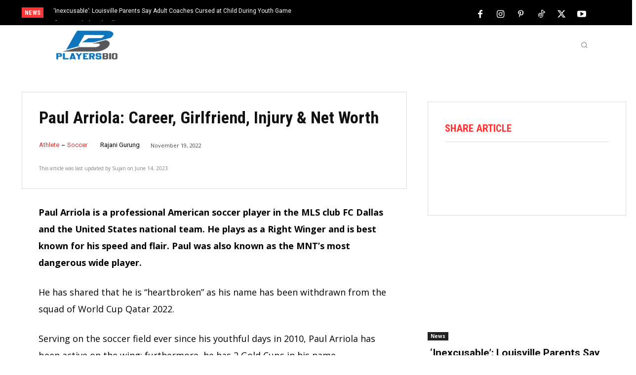

--- FILE ---
content_type: text/html; charset=UTF-8
request_url: https://playersbio.com/paul-arriola/
body_size: 53679
content:
<!doctype html >
<html lang="en-US" prefix="og: https://ogp.me/ns#">
<head><meta charset="UTF-8" /><script type="c8ee0dd65ce36e2d630e24e4-text/javascript">if(navigator.userAgent.match(/MSIE|Internet Explorer/i)||navigator.userAgent.match(/Trident\/7\..*?rv:11/i)){var href=document.location.href;if(!href.match(/[?&]nowprocket/)){if(href.indexOf("?")==-1){if(href.indexOf("#")==-1){document.location.href=href+"?nowprocket=1"}else{document.location.href=href.replace("#","?nowprocket=1#")}}else{if(href.indexOf("#")==-1){document.location.href=href+"&nowprocket=1"}else{document.location.href=href.replace("#","&nowprocket=1#")}}}}</script><script type="c8ee0dd65ce36e2d630e24e4-text/javascript">(()=>{class RocketLazyLoadScripts{constructor(){this.v="1.2.5.1",this.triggerEvents=["keydown","mousedown","mousemove","touchmove","touchstart","touchend","wheel"],this.userEventHandler=this.t.bind(this),this.touchStartHandler=this.i.bind(this),this.touchMoveHandler=this.o.bind(this),this.touchEndHandler=this.h.bind(this),this.clickHandler=this.u.bind(this),this.interceptedClicks=[],this.interceptedClickListeners=[],this.l(this),window.addEventListener("pageshow",(t=>{this.persisted=t.persisted,this.everythingLoaded&&this.m()})),document.addEventListener("DOMContentLoaded",(()=>{this.p()})),this.delayedScripts={normal:[],async:[],defer:[]},this.trash=[],this.allJQueries=[]}k(t){document.hidden?t.t():(this.triggerEvents.forEach((e=>window.addEventListener(e,t.userEventHandler,{passive:!0}))),window.addEventListener("touchstart",t.touchStartHandler,{passive:!0}),window.addEventListener("mousedown",t.touchStartHandler),document.addEventListener("visibilitychange",t.userEventHandler))}_(){this.triggerEvents.forEach((t=>window.removeEventListener(t,this.userEventHandler,{passive:!0}))),document.removeEventListener("visibilitychange",this.userEventHandler)}i(t){"HTML"!==t.target.tagName&&(window.addEventListener("touchend",this.touchEndHandler),window.addEventListener("mouseup",this.touchEndHandler),window.addEventListener("touchmove",this.touchMoveHandler,{passive:!0}),window.addEventListener("mousemove",this.touchMoveHandler),t.target.addEventListener("click",this.clickHandler),this.L(t.target,!0),this.M(t.target,"onclick","rocket-onclick"),this.C())}o(t){window.removeEventListener("touchend",this.touchEndHandler),window.removeEventListener("mouseup",this.touchEndHandler),window.removeEventListener("touchmove",this.touchMoveHandler,{passive:!0}),window.removeEventListener("mousemove",this.touchMoveHandler),t.target.removeEventListener("click",this.clickHandler),this.L(t.target,!1),this.M(t.target,"rocket-onclick","onclick"),this.O()}h(){window.removeEventListener("touchend",this.touchEndHandler),window.removeEventListener("mouseup",this.touchEndHandler),window.removeEventListener("touchmove",this.touchMoveHandler,{passive:!0}),window.removeEventListener("mousemove",this.touchMoveHandler)}u(t){t.target.removeEventListener("click",this.clickHandler),this.L(t.target,!1),this.M(t.target,"rocket-onclick","onclick"),this.interceptedClicks.push(t),t.preventDefault(),t.stopPropagation(),t.stopImmediatePropagation(),this.O()}D(){window.removeEventListener("touchstart",this.touchStartHandler,{passive:!0}),window.removeEventListener("mousedown",this.touchStartHandler),this.interceptedClicks.forEach((t=>{t.target.dispatchEvent(new MouseEvent("click",{view:t.view,bubbles:!0,cancelable:!0}))}))}l(t){EventTarget.prototype.addEventListenerBase=EventTarget.prototype.addEventListener,EventTarget.prototype.addEventListener=function(e,i,o){"click"!==e||t.windowLoaded||i===t.clickHandler||t.interceptedClickListeners.push({target:this,func:i,options:o}),(this||window).addEventListenerBase(e,i,o)}}L(t,e){this.interceptedClickListeners.forEach((i=>{i.target===t&&(e?t.removeEventListener("click",i.func,i.options):t.addEventListener("click",i.func,i.options))})),t.parentNode!==document.documentElement&&this.L(t.parentNode,e)}S(){return new Promise((t=>{this.T?this.O=t:t()}))}C(){this.T=!0}O(){this.T=!1}M(t,e,i){t.hasAttribute&&t.hasAttribute(e)&&(event.target.setAttribute(i,event.target.getAttribute(e)),event.target.removeAttribute(e))}t(){this._(this),"loading"===document.readyState?document.addEventListener("DOMContentLoaded",this.R.bind(this)):this.R()}p(){let t=[];document.querySelectorAll("script[type=rocketlazyloadscript][data-rocket-src]").forEach((e=>{let i=e.getAttribute("data-rocket-src");if(i&&0!==i.indexOf("data:")){0===i.indexOf("//")&&(i=location.protocol+i);try{const o=new URL(i).origin;o!==location.origin&&t.push({src:o,crossOrigin:e.crossOrigin||"module"===e.getAttribute("data-rocket-type")})}catch(t){}}})),t=[...new Map(t.map((t=>[JSON.stringify(t),t]))).values()],this.j(t,"preconnect")}async R(){this.lastBreath=Date.now(),this.P(this),this.F(this),this.q(),this.A(),this.I(),await this.U(this.delayedScripts.normal),await this.U(this.delayedScripts.defer),await this.U(this.delayedScripts.async);try{await this.W(),await this.H(this),await this.J()}catch(t){console.error(t)}window.dispatchEvent(new Event("rocket-allScriptsLoaded")),this.everythingLoaded=!0,this.S().then((()=>{this.D()})),this.N()}A(){document.querySelectorAll("script[type=rocketlazyloadscript]").forEach((t=>{t.hasAttribute("data-rocket-src")?t.hasAttribute("async")&&!1!==t.async?this.delayedScripts.async.push(t):t.hasAttribute("defer")&&!1!==t.defer||"module"===t.getAttribute("data-rocket-type")?this.delayedScripts.defer.push(t):this.delayedScripts.normal.push(t):this.delayedScripts.normal.push(t)}))}async B(t){if(await this.G(),!0!==t.noModule||!("noModule"in HTMLScriptElement.prototype))return new Promise((e=>{let i;function o(){(i||t).setAttribute("data-rocket-status","executed"),e()}try{if(navigator.userAgent.indexOf("Firefox/")>0||""===navigator.vendor)i=document.createElement("script"),[...t.attributes].forEach((t=>{let e=t.nodeName;"type"!==e&&("data-rocket-type"===e&&(e="type"),"data-rocket-src"===e&&(e="src"),i.setAttribute(e,t.nodeValue))})),t.text&&(i.text=t.text),i.hasAttribute("src")?(i.addEventListener("load",o),i.addEventListener("error",(function(){i.setAttribute("data-rocket-status","failed"),e()})),setTimeout((()=>{i.isConnected||e()}),1)):(i.text=t.text,o()),t.parentNode.replaceChild(i,t);else{const i=t.getAttribute("data-rocket-type"),n=t.getAttribute("data-rocket-src");i?(t.type=i,t.removeAttribute("data-rocket-type")):t.removeAttribute("type"),t.addEventListener("load",o),t.addEventListener("error",(function(){t.setAttribute("data-rocket-status","failed"),e()})),n?(t.removeAttribute("data-rocket-src"),t.src=n):t.src="data:text/javascript;base64,"+window.btoa(unescape(encodeURIComponent(t.text)))}}catch(i){t.setAttribute("data-rocket-status","failed"),e()}}));t.setAttribute("data-rocket-status","skipped")}async U(t){const e=t.shift();return e&&e.isConnected?(await this.B(e),this.U(t)):Promise.resolve()}I(){this.j([...this.delayedScripts.normal,...this.delayedScripts.defer,...this.delayedScripts.async],"preload")}j(t,e){var i=document.createDocumentFragment();t.forEach((t=>{const o=t.getAttribute&&t.getAttribute("data-rocket-src")||t.src;if(o){const n=document.createElement("link");n.href=o,n.rel=e,"preconnect"!==e&&(n.as="script"),t.getAttribute&&"module"===t.getAttribute("data-rocket-type")&&(n.crossOrigin=!0),t.crossOrigin&&(n.crossOrigin=t.crossOrigin),t.integrity&&(n.integrity=t.integrity),i.appendChild(n),this.trash.push(n)}})),document.head.appendChild(i)}P(t){let e={};function i(i,o){return e[o].eventsToRewrite.indexOf(i)>=0&&!t.everythingLoaded?"rocket-"+i:i}function o(t,o){!function(t){e[t]||(e[t]={originalFunctions:{add:t.addEventListener,remove:t.removeEventListener},eventsToRewrite:[]},t.addEventListener=function(){arguments[0]=i(arguments[0],t),e[t].originalFunctions.add.apply(t,arguments)},t.removeEventListener=function(){arguments[0]=i(arguments[0],t),e[t].originalFunctions.remove.apply(t,arguments)})}(t),e[t].eventsToRewrite.push(o)}function n(e,i){let o=e[i];e[i]=null,Object.defineProperty(e,i,{get:()=>o||function(){},set(n){t.everythingLoaded?o=n:e["rocket"+i]=o=n}})}o(document,"DOMContentLoaded"),o(window,"DOMContentLoaded"),o(window,"load"),o(window,"pageshow"),o(document,"readystatechange"),n(document,"onreadystatechange"),n(window,"onload"),n(window,"onpageshow")}F(t){let e;function i(e){return t.everythingLoaded?e:e.split(" ").map((t=>"load"===t||0===t.indexOf("load.")?"rocket-jquery-load":t)).join(" ")}function o(o){if(o&&o.fn&&!t.allJQueries.includes(o)){o.fn.ready=o.fn.init.prototype.ready=function(e){return t.domReadyFired?e.bind(document)(o):document.addEventListener("rocket-DOMContentLoaded",(()=>e.bind(document)(o))),o([])};const e=o.fn.on;o.fn.on=o.fn.init.prototype.on=function(){return this[0]===window&&("string"==typeof arguments[0]||arguments[0]instanceof String?arguments[0]=i(arguments[0]):"object"==typeof arguments[0]&&Object.keys(arguments[0]).forEach((t=>{const e=arguments[0][t];delete arguments[0][t],arguments[0][i(t)]=e}))),e.apply(this,arguments),this},t.allJQueries.push(o)}e=o}o(window.jQuery),Object.defineProperty(window,"jQuery",{get:()=>e,set(t){o(t)}})}async H(t){const e=document.querySelector("script[data-webpack]");e&&(await async function(){return new Promise((t=>{e.addEventListener("load",t),e.addEventListener("error",t)}))}(),await t.K(),await t.H(t))}async W(){this.domReadyFired=!0,await this.G(),document.dispatchEvent(new Event("rocket-readystatechange")),await this.G(),document.rocketonreadystatechange&&document.rocketonreadystatechange(),await this.G(),document.dispatchEvent(new Event("rocket-DOMContentLoaded")),await this.G(),window.dispatchEvent(new Event("rocket-DOMContentLoaded"))}async J(){await this.G(),document.dispatchEvent(new Event("rocket-readystatechange")),await this.G(),document.rocketonreadystatechange&&document.rocketonreadystatechange(),await this.G(),window.dispatchEvent(new Event("rocket-load")),await this.G(),window.rocketonload&&window.rocketonload(),await this.G(),this.allJQueries.forEach((t=>t(window).trigger("rocket-jquery-load"))),await this.G();const t=new Event("rocket-pageshow");t.persisted=this.persisted,window.dispatchEvent(t),await this.G(),window.rocketonpageshow&&window.rocketonpageshow({persisted:this.persisted}),this.windowLoaded=!0}m(){document.onreadystatechange&&document.onreadystatechange(),window.onload&&window.onload(),window.onpageshow&&window.onpageshow({persisted:this.persisted})}q(){const t=new Map;document.write=document.writeln=function(e){const i=document.currentScript;i||console.error("WPRocket unable to document.write this: "+e);const o=document.createRange(),n=i.parentElement;let s=t.get(i);void 0===s&&(s=i.nextSibling,t.set(i,s));const c=document.createDocumentFragment();o.setStart(c,0),c.appendChild(o.createContextualFragment(e)),n.insertBefore(c,s)}}async G(){Date.now()-this.lastBreath>45&&(await this.K(),this.lastBreath=Date.now())}async K(){return document.hidden?new Promise((t=>setTimeout(t))):new Promise((t=>requestAnimationFrame(t)))}N(){this.trash.forEach((t=>t.remove()))}static run(){const t=new RocketLazyLoadScripts;t.k(t)}}RocketLazyLoadScripts.run()})();</script>
    
    <title>Paul Arriola: Career, Girlfriend, Injury &amp; Net Worth - Players Bio</title><link rel="preload" as="style" href="https://fonts.googleapis.com/css?family=Open%20Sans%3A400%2C300%2C700%7CRoboto%20Condensed%3A700%2C400%7CRoboto%3A700%2C400%7COpen%20Sans%3A400&#038;display=swap" /><script src="/cdn-cgi/scripts/7d0fa10a/cloudflare-static/rocket-loader.min.js" data-cf-settings="c8ee0dd65ce36e2d630e24e4-|49"></script><link rel="stylesheet" href="https://fonts.googleapis.com/css?family=Open%20Sans%3A400%2C300%2C700%7CRoboto%20Condensed%3A700%2C400%7CRoboto%3A700%2C400%7COpen%20Sans%3A400&#038;display=swap" media="print" onload="this.media='all'" /><noscript><link rel="stylesheet" href="https://fonts.googleapis.com/css?family=Open%20Sans%3A400%2C300%2C700%7CRoboto%20Condensed%3A700%2C400%7CRoboto%3A700%2C400%7COpen%20Sans%3A400&#038;display=swap" /></noscript>
    <meta name="viewport" content="width=device-width, initial-scale=1.0">
    
    <link href='https://playersbio.com/wp-content/themes/Newspaper/images/icons/newspaper.woff?17' rel='preload' as='font' type='font/woff' crossorigin>	<style>img:is([sizes="auto" i], [sizes^="auto," i]) { contain-intrinsic-size: 3000px 1500px }</style>
	<link rel="icon" type="image/png" href="https://playersbio.com/wp-content/uploads/2021/02/playersbio-fav-icon.png">
<!-- Search Engine Optimization by Rank Math - https://rankmath.com/ -->
<meta name="robots" content="index, follow, max-snippet:-1, max-video-preview:-1, max-image-preview:large"/>
<link rel="canonical" href="https://playersbio.com/paul-arriola/" />
<meta property="og:locale" content="en_US" />
<meta property="og:type" content="article" />
<meta property="og:title" content="Paul Arriola: Career, Girlfriend, Injury &amp; Net Worth - Players Bio" />
<meta property="og:description" content="Paul Arriola is a professional American soccer player in the MLS club FC Dallas and the United States national team. He plays as a Right Winger and is best known for his speed and flair. Paul was also known as the MNT&#8217;s most dangerous wide player. He has shared that he is &#8220;heartbroken&#8221; as his [&hellip;]" />
<meta property="og:url" content="https://playersbio.com/paul-arriola/" />
<meta property="og:site_name" content="Players Bio" />
<meta property="article:publisher" content="https://www.facebook.com/playersbio/" />
<meta property="article:tag" content="Paul Arriola" />
<meta property="article:tag" content="Right Winger" />
<meta property="article:section" content="Athlete" />
<meta property="og:updated_time" content="2023-06-14T15:02:36+05:45" />
<meta property="og:image" content="https://playersbio.com/wp-content/uploads/2021/04/Paul-Arriola-1.jpg" />
<meta property="og:image:secure_url" content="https://playersbio.com/wp-content/uploads/2021/04/Paul-Arriola-1.jpg" />
<meta property="og:image:width" content="1080" />
<meta property="og:image:height" content="1253" />
<meta property="og:image:alt" content="Paul Arriola" />
<meta property="og:image:type" content="image/jpeg" />
<meta property="article:published_time" content="2022-11-19T13:24:31+05:45" />
<meta property="article:modified_time" content="2023-06-14T15:02:36+05:45" />
<meta name="twitter:card" content="summary_large_image" />
<meta name="twitter:title" content="Paul Arriola: Career, Girlfriend, Injury &amp; Net Worth - Players Bio" />
<meta name="twitter:description" content="Paul Arriola is a professional American soccer player in the MLS club FC Dallas and the United States national team. He plays as a Right Winger and is best known for his speed and flair. Paul was also known as the MNT&#8217;s most dangerous wide player. He has shared that he is &#8220;heartbroken&#8221; as his [&hellip;]" />
<meta name="twitter:site" content="@bio_players" />
<meta name="twitter:creator" content="@bio_players" />
<meta name="twitter:image" content="https://playersbio.com/wp-content/uploads/2021/04/Paul-Arriola-1.jpg" />
<meta name="twitter:label1" content="Written by" />
<meta name="twitter:data1" content="Rajani Gurung" />
<meta name="twitter:label2" content="Time to read" />
<meta name="twitter:data2" content="11 minutes" />
<script type="application/ld+json" class="rank-math-schema">{"@context":"https://schema.org","@graph":[{"@type":"Organization","@id":"https://playersbio.com/#organization","name":"Players Bio","sameAs":["https://www.facebook.com/playersbio/","https://twitter.com/bio_players","https://www.pinterest.com/playersbio0789/","https://www.youtube.com/channel/UC_qgWPrPHUrXC9iPzMDQf4A/"],"logo":{"@type":"ImageObject","@id":"https://playersbio.com/#logo","url":"https://playersbio.com/wp-content/uploads/2020/08/playersbio-logo.png","contentUrl":"https://playersbio.com/wp-content/uploads/2020/08/playersbio-logo.png","caption":"Players Bio","inLanguage":"en-US","width":"272","height":"90"}},{"@type":"WebSite","@id":"https://playersbio.com/#website","url":"https://playersbio.com","name":"Players Bio","publisher":{"@id":"https://playersbio.com/#organization"},"inLanguage":"en-US"},{"@type":"ImageObject","@id":"https://playersbio.com/wp-content/uploads/2021/04/Paul-Arriola-1.jpg","url":"https://playersbio.com/wp-content/uploads/2021/04/Paul-Arriola-1.jpg","width":"1080","height":"1253","caption":"Paul Arriola","inLanguage":"en-US"},{"@type":"WebPage","@id":"https://playersbio.com/paul-arriola/#webpage","url":"https://playersbio.com/paul-arriola/","name":"Paul Arriola: Career, Girlfriend, Injury &amp; Net Worth - Players Bio","datePublished":"2022-11-19T13:24:31+05:45","dateModified":"2023-06-14T15:02:36+05:45","isPartOf":{"@id":"https://playersbio.com/#website"},"primaryImageOfPage":{"@id":"https://playersbio.com/wp-content/uploads/2021/04/Paul-Arriola-1.jpg"},"inLanguage":"en-US"},{"@type":"Person","@id":"https://playersbio.com/author/rajani/","name":"Rajani Gurung","url":"https://playersbio.com/author/rajani/","image":{"@type":"ImageObject","@id":"https://playersbio.com/wp-content/uploads/2022/12/IMG_20211010_135009-1-96x96.jpg","url":"https://playersbio.com/wp-content/uploads/2022/12/IMG_20211010_135009-1-96x96.jpg","caption":"Rajani Gurung","inLanguage":"en-US"},"worksFor":{"@id":"https://playersbio.com/#organization"}},{"@type":"BlogPosting","headline":"Paul Arriola: Career, Girlfriend, Injury &amp; Net Worth - Players Bio","datePublished":"2022-11-19T13:24:31+05:45","dateModified":"2023-06-14T15:02:36+05:45","author":{"@id":"https://playersbio.com/author/rajani/","name":"Rajani Gurung"},"publisher":{"@id":"https://playersbio.com/#organization"},"description":"Paul Arriola is a professional American soccer player in the MLS club FC Dallas and the United States national team. He plays as a Right Winger and is best known for his speed and flair. Paul was also known as the MNT's most dangerous wide player.","name":"Paul Arriola: Career, Girlfriend, Injury &amp; Net Worth - Players Bio","@id":"https://playersbio.com/paul-arriola/#richSnippet","isPartOf":{"@id":"https://playersbio.com/paul-arriola/#webpage"},"image":{"@id":"https://playersbio.com/wp-content/uploads/2021/04/Paul-Arriola-1.jpg"},"inLanguage":"en-US","mainEntityOfPage":{"@id":"https://playersbio.com/paul-arriola/#webpage"}}]}</script>
<!-- /Rank Math WordPress SEO plugin -->

<link rel='dns-prefetch' href='//scripts.mediavine.com' />
<link rel='dns-prefetch' href='//fonts.googleapis.com' />
<link href='https://fonts.gstatic.com' crossorigin rel='preconnect' />
<link rel="alternate" type="application/rss+xml" title="Players Bio &raquo; Feed" href="https://playersbio.com/feed/" />
<link rel="alternate" type="application/rss+xml" title="Players Bio &raquo; Comments Feed" href="https://playersbio.com/comments/feed/" />
<link rel="alternate" type="application/rss+xml" title="Players Bio &raquo; Paul Arriola: Career, Girlfriend, Injury &#038; Net Worth Comments Feed" href="https://playersbio.com/paul-arriola/feed/" />
<link data-minify="1" rel='stylesheet' id='structured-content-frontend-css' href='https://playersbio.com/wp-content/cache/min/1/wp-content/plugins/structured-content/dist/blocks.style.build.css?ver=1768370468' type='text/css' media='all' />
<link rel='stylesheet' id='wp-block-library-css' href='https://playersbio.com/wp-includes/css/dist/block-library/style.min.css?ver=6.7.4' type='text/css' media='all' />
<link data-minify="1" rel='stylesheet' id='mpp_gutenberg-css' href='https://playersbio.com/wp-content/cache/min/1/wp-content/plugins/metronet-profile-picture/dist/blocks.style.build.css?ver=1768370468' type='text/css' media='all' />
<style id='classic-theme-styles-inline-css' type='text/css'>
/*! This file is auto-generated */
.wp-block-button__link{color:#fff;background-color:#32373c;border-radius:9999px;box-shadow:none;text-decoration:none;padding:calc(.667em + 2px) calc(1.333em + 2px);font-size:1.125em}.wp-block-file__button{background:#32373c;color:#fff;text-decoration:none}
</style>
<style id='global-styles-inline-css' type='text/css'>
:root{--wp--preset--aspect-ratio--square: 1;--wp--preset--aspect-ratio--4-3: 4/3;--wp--preset--aspect-ratio--3-4: 3/4;--wp--preset--aspect-ratio--3-2: 3/2;--wp--preset--aspect-ratio--2-3: 2/3;--wp--preset--aspect-ratio--16-9: 16/9;--wp--preset--aspect-ratio--9-16: 9/16;--wp--preset--color--black: #000000;--wp--preset--color--cyan-bluish-gray: #abb8c3;--wp--preset--color--white: #ffffff;--wp--preset--color--pale-pink: #f78da7;--wp--preset--color--vivid-red: #cf2e2e;--wp--preset--color--luminous-vivid-orange: #ff6900;--wp--preset--color--luminous-vivid-amber: #fcb900;--wp--preset--color--light-green-cyan: #7bdcb5;--wp--preset--color--vivid-green-cyan: #00d084;--wp--preset--color--pale-cyan-blue: #8ed1fc;--wp--preset--color--vivid-cyan-blue: #0693e3;--wp--preset--color--vivid-purple: #9b51e0;--wp--preset--gradient--vivid-cyan-blue-to-vivid-purple: linear-gradient(135deg,rgba(6,147,227,1) 0%,rgb(155,81,224) 100%);--wp--preset--gradient--light-green-cyan-to-vivid-green-cyan: linear-gradient(135deg,rgb(122,220,180) 0%,rgb(0,208,130) 100%);--wp--preset--gradient--luminous-vivid-amber-to-luminous-vivid-orange: linear-gradient(135deg,rgba(252,185,0,1) 0%,rgba(255,105,0,1) 100%);--wp--preset--gradient--luminous-vivid-orange-to-vivid-red: linear-gradient(135deg,rgba(255,105,0,1) 0%,rgb(207,46,46) 100%);--wp--preset--gradient--very-light-gray-to-cyan-bluish-gray: linear-gradient(135deg,rgb(238,238,238) 0%,rgb(169,184,195) 100%);--wp--preset--gradient--cool-to-warm-spectrum: linear-gradient(135deg,rgb(74,234,220) 0%,rgb(151,120,209) 20%,rgb(207,42,186) 40%,rgb(238,44,130) 60%,rgb(251,105,98) 80%,rgb(254,248,76) 100%);--wp--preset--gradient--blush-light-purple: linear-gradient(135deg,rgb(255,206,236) 0%,rgb(152,150,240) 100%);--wp--preset--gradient--blush-bordeaux: linear-gradient(135deg,rgb(254,205,165) 0%,rgb(254,45,45) 50%,rgb(107,0,62) 100%);--wp--preset--gradient--luminous-dusk: linear-gradient(135deg,rgb(255,203,112) 0%,rgb(199,81,192) 50%,rgb(65,88,208) 100%);--wp--preset--gradient--pale-ocean: linear-gradient(135deg,rgb(255,245,203) 0%,rgb(182,227,212) 50%,rgb(51,167,181) 100%);--wp--preset--gradient--electric-grass: linear-gradient(135deg,rgb(202,248,128) 0%,rgb(113,206,126) 100%);--wp--preset--gradient--midnight: linear-gradient(135deg,rgb(2,3,129) 0%,rgb(40,116,252) 100%);--wp--preset--font-size--small: 11px;--wp--preset--font-size--medium: 20px;--wp--preset--font-size--large: 32px;--wp--preset--font-size--x-large: 42px;--wp--preset--font-size--regular: 15px;--wp--preset--font-size--larger: 50px;--wp--preset--spacing--20: 0.44rem;--wp--preset--spacing--30: 0.67rem;--wp--preset--spacing--40: 1rem;--wp--preset--spacing--50: 1.5rem;--wp--preset--spacing--60: 2.25rem;--wp--preset--spacing--70: 3.38rem;--wp--preset--spacing--80: 5.06rem;--wp--preset--shadow--natural: 6px 6px 9px rgba(0, 0, 0, 0.2);--wp--preset--shadow--deep: 12px 12px 50px rgba(0, 0, 0, 0.4);--wp--preset--shadow--sharp: 6px 6px 0px rgba(0, 0, 0, 0.2);--wp--preset--shadow--outlined: 6px 6px 0px -3px rgba(255, 255, 255, 1), 6px 6px rgba(0, 0, 0, 1);--wp--preset--shadow--crisp: 6px 6px 0px rgba(0, 0, 0, 1);}:where(.is-layout-flex){gap: 0.5em;}:where(.is-layout-grid){gap: 0.5em;}body .is-layout-flex{display: flex;}.is-layout-flex{flex-wrap: wrap;align-items: center;}.is-layout-flex > :is(*, div){margin: 0;}body .is-layout-grid{display: grid;}.is-layout-grid > :is(*, div){margin: 0;}:where(.wp-block-columns.is-layout-flex){gap: 2em;}:where(.wp-block-columns.is-layout-grid){gap: 2em;}:where(.wp-block-post-template.is-layout-flex){gap: 1.25em;}:where(.wp-block-post-template.is-layout-grid){gap: 1.25em;}.has-black-color{color: var(--wp--preset--color--black) !important;}.has-cyan-bluish-gray-color{color: var(--wp--preset--color--cyan-bluish-gray) !important;}.has-white-color{color: var(--wp--preset--color--white) !important;}.has-pale-pink-color{color: var(--wp--preset--color--pale-pink) !important;}.has-vivid-red-color{color: var(--wp--preset--color--vivid-red) !important;}.has-luminous-vivid-orange-color{color: var(--wp--preset--color--luminous-vivid-orange) !important;}.has-luminous-vivid-amber-color{color: var(--wp--preset--color--luminous-vivid-amber) !important;}.has-light-green-cyan-color{color: var(--wp--preset--color--light-green-cyan) !important;}.has-vivid-green-cyan-color{color: var(--wp--preset--color--vivid-green-cyan) !important;}.has-pale-cyan-blue-color{color: var(--wp--preset--color--pale-cyan-blue) !important;}.has-vivid-cyan-blue-color{color: var(--wp--preset--color--vivid-cyan-blue) !important;}.has-vivid-purple-color{color: var(--wp--preset--color--vivid-purple) !important;}.has-black-background-color{background-color: var(--wp--preset--color--black) !important;}.has-cyan-bluish-gray-background-color{background-color: var(--wp--preset--color--cyan-bluish-gray) !important;}.has-white-background-color{background-color: var(--wp--preset--color--white) !important;}.has-pale-pink-background-color{background-color: var(--wp--preset--color--pale-pink) !important;}.has-vivid-red-background-color{background-color: var(--wp--preset--color--vivid-red) !important;}.has-luminous-vivid-orange-background-color{background-color: var(--wp--preset--color--luminous-vivid-orange) !important;}.has-luminous-vivid-amber-background-color{background-color: var(--wp--preset--color--luminous-vivid-amber) !important;}.has-light-green-cyan-background-color{background-color: var(--wp--preset--color--light-green-cyan) !important;}.has-vivid-green-cyan-background-color{background-color: var(--wp--preset--color--vivid-green-cyan) !important;}.has-pale-cyan-blue-background-color{background-color: var(--wp--preset--color--pale-cyan-blue) !important;}.has-vivid-cyan-blue-background-color{background-color: var(--wp--preset--color--vivid-cyan-blue) !important;}.has-vivid-purple-background-color{background-color: var(--wp--preset--color--vivid-purple) !important;}.has-black-border-color{border-color: var(--wp--preset--color--black) !important;}.has-cyan-bluish-gray-border-color{border-color: var(--wp--preset--color--cyan-bluish-gray) !important;}.has-white-border-color{border-color: var(--wp--preset--color--white) !important;}.has-pale-pink-border-color{border-color: var(--wp--preset--color--pale-pink) !important;}.has-vivid-red-border-color{border-color: var(--wp--preset--color--vivid-red) !important;}.has-luminous-vivid-orange-border-color{border-color: var(--wp--preset--color--luminous-vivid-orange) !important;}.has-luminous-vivid-amber-border-color{border-color: var(--wp--preset--color--luminous-vivid-amber) !important;}.has-light-green-cyan-border-color{border-color: var(--wp--preset--color--light-green-cyan) !important;}.has-vivid-green-cyan-border-color{border-color: var(--wp--preset--color--vivid-green-cyan) !important;}.has-pale-cyan-blue-border-color{border-color: var(--wp--preset--color--pale-cyan-blue) !important;}.has-vivid-cyan-blue-border-color{border-color: var(--wp--preset--color--vivid-cyan-blue) !important;}.has-vivid-purple-border-color{border-color: var(--wp--preset--color--vivid-purple) !important;}.has-vivid-cyan-blue-to-vivid-purple-gradient-background{background: var(--wp--preset--gradient--vivid-cyan-blue-to-vivid-purple) !important;}.has-light-green-cyan-to-vivid-green-cyan-gradient-background{background: var(--wp--preset--gradient--light-green-cyan-to-vivid-green-cyan) !important;}.has-luminous-vivid-amber-to-luminous-vivid-orange-gradient-background{background: var(--wp--preset--gradient--luminous-vivid-amber-to-luminous-vivid-orange) !important;}.has-luminous-vivid-orange-to-vivid-red-gradient-background{background: var(--wp--preset--gradient--luminous-vivid-orange-to-vivid-red) !important;}.has-very-light-gray-to-cyan-bluish-gray-gradient-background{background: var(--wp--preset--gradient--very-light-gray-to-cyan-bluish-gray) !important;}.has-cool-to-warm-spectrum-gradient-background{background: var(--wp--preset--gradient--cool-to-warm-spectrum) !important;}.has-blush-light-purple-gradient-background{background: var(--wp--preset--gradient--blush-light-purple) !important;}.has-blush-bordeaux-gradient-background{background: var(--wp--preset--gradient--blush-bordeaux) !important;}.has-luminous-dusk-gradient-background{background: var(--wp--preset--gradient--luminous-dusk) !important;}.has-pale-ocean-gradient-background{background: var(--wp--preset--gradient--pale-ocean) !important;}.has-electric-grass-gradient-background{background: var(--wp--preset--gradient--electric-grass) !important;}.has-midnight-gradient-background{background: var(--wp--preset--gradient--midnight) !important;}.has-small-font-size{font-size: var(--wp--preset--font-size--small) !important;}.has-medium-font-size{font-size: var(--wp--preset--font-size--medium) !important;}.has-large-font-size{font-size: var(--wp--preset--font-size--large) !important;}.has-x-large-font-size{font-size: var(--wp--preset--font-size--x-large) !important;}
:where(.wp-block-post-template.is-layout-flex){gap: 1.25em;}:where(.wp-block-post-template.is-layout-grid){gap: 1.25em;}
:where(.wp-block-columns.is-layout-flex){gap: 2em;}:where(.wp-block-columns.is-layout-grid){gap: 2em;}
:root :where(.wp-block-pullquote){font-size: 1.5em;line-height: 1.6;}
</style>
<link data-minify="1" rel='stylesheet' id='td-plugin-multi-purpose-css' href='https://playersbio.com/wp-content/cache/min/1/wp-content/plugins/td-composer/td-multi-purpose/style.css?ver=1768370468' type='text/css' media='all' />

<link data-minify="1" rel='stylesheet' id='td-theme-css' href='https://playersbio.com/wp-content/cache/min/1/wp-content/themes/Newspaper/style.css?ver=1768370468' type='text/css' media='all' />
<style id='td-theme-inline-css' type='text/css'>@media (max-width:767px){.td-header-desktop-wrap{display:none}}@media (min-width:767px){.td-header-mobile-wrap{display:none}}</style>
<link rel='stylesheet' id='td-theme-child-css' href='https://playersbio.com/wp-content/themes/Newspaper-child/style.css?ver=12.6.1c' type='text/css' media='all' />
<link data-minify="1" rel='stylesheet' id='font_awesome-css' href='https://playersbio.com/wp-content/cache/min/1/wp-content/plugins/td-composer/assets/fonts/font-awesome/font-awesome.css?ver=1768370468' type='text/css' media='all' />
<link data-minify="1" rel='stylesheet' id='td-legacy-framework-front-style-css' href='https://playersbio.com/wp-content/cache/min/1/wp-content/plugins/td-composer/legacy/Newspaper/assets/css/td_legacy_main.css?ver=1768370468' type='text/css' media='all' />
<link data-minify="1" rel='stylesheet' id='tdb_style_cloud_templates_front-css' href='https://playersbio.com/wp-content/cache/min/1/wp-content/plugins/td-cloud-library/assets/css/tdb_main.css?ver=1768370468' type='text/css' media='all' />
<script type="rocketlazyloadscript" data-rocket-type="text/javascript" data-rocket-src="https://playersbio.com/wp-includes/js/jquery/jquery.min.js?ver=3.7.1" id="jquery-core-js" defer></script>
<script type="rocketlazyloadscript" data-rocket-type="text/javascript" data-rocket-src="https://playersbio.com/wp-includes/js/jquery/jquery-migrate.min.js?ver=3.4.1" id="jquery-migrate-js" defer></script>
<script type="text/javascript" async="async" fetchpriority="high" data-noptimize="1" data-cfasync="false" src="https://scripts.mediavine.com/tags/players-bio.js?ver=6.7.4" id="mv-script-wrapper-js"></script>
		<script type="rocketlazyloadscript" data-rocket-type="text/javascript">
				(function(c,l,a,r,i,t,y){
					c[a]=c[a]||function(){(c[a].q=c[a].q||[]).push(arguments)};t=l.createElement(r);t.async=1;
					t.src="https://www.clarity.ms/tag/"+i+"?ref=wordpress";y=l.getElementsByTagName(r)[0];y.parentNode.insertBefore(t,y);
				})(window, document, "clarity", "script", "q4il5leh5v");
		</script>
		<script type="rocketlazyloadscript" data-minify="1" async data-rocket-src="https://playersbio.com/wp-content/cache/min/1/wp-content/uploads/perfmatters/gtagv4.js?ver=1768370468"></script><script type="c8ee0dd65ce36e2d630e24e4-text/javascript">window.dataLayer = window.dataLayer || [];function gtag(){dataLayer.push(arguments);}gtag("js", new Date());gtag("config", "UA-135640293-5");</script><!--[if lt IE 9]><script src="https://cdnjs.cloudflare.com/ajax/libs/html5shiv/3.7.3/html5shiv.js"></script><![endif]-->
        <script type="rocketlazyloadscript">
        window.tdb_global_vars = {"wpRestUrl":"https:\/\/playersbio.com\/wp-json\/","permalinkStructure":"\/%postname%\/"};
        window.tdb_p_autoload_vars = {"isAjax":false,"isAdminBarShowing":false,"autoloadScrollPercent":50,"postAutoloadStatus":"off","origPostEditUrl":null};
    </script>
    
    <style id="tdb-global-colors">:root{--accent-color:#fff}</style>
	

<!-- JS generated by theme -->

<script type="rocketlazyloadscript">
    
    

	    var tdBlocksArray = []; //here we store all the items for the current page

	    // td_block class - each ajax block uses a object of this class for requests
	    function tdBlock() {
		    this.id = '';
		    this.block_type = 1; //block type id (1-234 etc)
		    this.atts = '';
		    this.td_column_number = '';
		    this.td_current_page = 1; //
		    this.post_count = 0; //from wp
		    this.found_posts = 0; //from wp
		    this.max_num_pages = 0; //from wp
		    this.td_filter_value = ''; //current live filter value
		    this.is_ajax_running = false;
		    this.td_user_action = ''; // load more or infinite loader (used by the animation)
		    this.header_color = '';
		    this.ajax_pagination_infinite_stop = ''; //show load more at page x
	    }

        // td_js_generator - mini detector
        ( function () {
            var htmlTag = document.getElementsByTagName("html")[0];

	        if ( navigator.userAgent.indexOf("MSIE 10.0") > -1 ) {
                htmlTag.className += ' ie10';
            }

            if ( !!navigator.userAgent.match(/Trident.*rv\:11\./) ) {
                htmlTag.className += ' ie11';
            }

	        if ( navigator.userAgent.indexOf("Edge") > -1 ) {
                htmlTag.className += ' ieEdge';
            }

            if ( /(iPad|iPhone|iPod)/g.test(navigator.userAgent) ) {
                htmlTag.className += ' td-md-is-ios';
            }

            var user_agent = navigator.userAgent.toLowerCase();
            if ( user_agent.indexOf("android") > -1 ) {
                htmlTag.className += ' td-md-is-android';
            }

            if ( -1 !== navigator.userAgent.indexOf('Mac OS X')  ) {
                htmlTag.className += ' td-md-is-os-x';
            }

            if ( /chrom(e|ium)/.test(navigator.userAgent.toLowerCase()) ) {
               htmlTag.className += ' td-md-is-chrome';
            }

            if ( -1 !== navigator.userAgent.indexOf('Firefox') ) {
                htmlTag.className += ' td-md-is-firefox';
            }

            if ( -1 !== navigator.userAgent.indexOf('Safari') && -1 === navigator.userAgent.indexOf('Chrome') ) {
                htmlTag.className += ' td-md-is-safari';
            }

            if( -1 !== navigator.userAgent.indexOf('IEMobile') ){
                htmlTag.className += ' td-md-is-iemobile';
            }

        })();

        var tdLocalCache = {};

        ( function () {
            "use strict";

            tdLocalCache = {
                data: {},
                remove: function (resource_id) {
                    delete tdLocalCache.data[resource_id];
                },
                exist: function (resource_id) {
                    return tdLocalCache.data.hasOwnProperty(resource_id) && tdLocalCache.data[resource_id] !== null;
                },
                get: function (resource_id) {
                    return tdLocalCache.data[resource_id];
                },
                set: function (resource_id, cachedData) {
                    tdLocalCache.remove(resource_id);
                    tdLocalCache.data[resource_id] = cachedData;
                }
            };
        })();

    
    
var td_viewport_interval_list=[{"limitBottom":767,"sidebarWidth":228},{"limitBottom":1018,"sidebarWidth":300},{"limitBottom":1140,"sidebarWidth":324}];
var td_animation_stack_effect="type0";
var tds_animation_stack=true;
var td_animation_stack_specific_selectors=".entry-thumb, img, .td-lazy-img";
var td_animation_stack_general_selectors=".td-animation-stack img, .td-animation-stack .entry-thumb, .post img, .td-animation-stack .td-lazy-img";
var tdc_is_installed="yes";
var td_ajax_url="https:\/\/playersbio.com\/wp-admin\/admin-ajax.php?td_theme_name=Newspaper&v=12.6.1";
var td_get_template_directory_uri="https:\/\/playersbio.com\/wp-content\/plugins\/td-composer\/legacy\/common";
var tds_snap_menu="";
var tds_logo_on_sticky="";
var tds_header_style="";
var td_please_wait="Please wait...";
var td_email_user_pass_incorrect="User or password incorrect!";
var td_email_user_incorrect="Email or username incorrect!";
var td_email_incorrect="Email incorrect!";
var td_user_incorrect="Username incorrect!";
var td_email_user_empty="Email or username empty!";
var td_pass_empty="Pass empty!";
var td_pass_pattern_incorrect="Invalid Pass Pattern!";
var td_retype_pass_incorrect="Retyped Pass incorrect!";
var tds_more_articles_on_post_enable="";
var tds_more_articles_on_post_time_to_wait="";
var tds_more_articles_on_post_pages_distance_from_top=0;
var tds_theme_color_site_wide="#4db2ec";
var tds_smart_sidebar="";
var tdThemeName="Newspaper";
var tdThemeNameWl="Newspaper";
var td_magnific_popup_translation_tPrev="Previous (Left arrow key)";
var td_magnific_popup_translation_tNext="Next (Right arrow key)";
var td_magnific_popup_translation_tCounter="%curr% of %total%";
var td_magnific_popup_translation_ajax_tError="The content from %url% could not be loaded.";
var td_magnific_popup_translation_image_tError="The image #%curr% could not be loaded.";
var tdBlockNonce="bf20870642";
var tdMobileMenu="enabled";
var tdMobileSearch="enabled";
var tdDateNamesI18n={"month_names":["January","February","March","April","May","June","July","August","September","October","November","December"],"month_names_short":["Jan","Feb","Mar","Apr","May","Jun","Jul","Aug","Sep","Oct","Nov","Dec"],"day_names":["Sunday","Monday","Tuesday","Wednesday","Thursday","Friday","Saturday"],"day_names_short":["Sun","Mon","Tue","Wed","Thu","Fri","Sat"]};
var tdb_modal_confirm="Save";
var tdb_modal_cancel="Cancel";
var tdb_modal_confirm_alt="Yes";
var tdb_modal_cancel_alt="No";
var td_ad_background_click_link="";
var td_ad_background_click_target="";
</script>


<!-- Header style compiled by theme -->

<style>body,p{font-family:"Open Sans";font-size:18px;line-height:33px}:root{--td_mobile_gradient_one_mob:#000000;--td_mobile_gradient_two_mob:#000000;--td_mobile_text_active_color:#dd3333;--td_mobile_button_background_mob:#dd3333;--td_mobile_button_color_mob:#ffffff;--td_login_button_background:#dd3333;--td_login_button_color:#ffffff;--td_login_hover_background:#727277;--td_login_hover_color:#ffffff;--td_login_gradient_one:#000000;--td_login_gradient_two:#000000}</style>

	
	<!-- Google tag (gtag.js) -->
<script async src="https://www.googletagmanager.com/gtag/js?id=G-D7ZV3EELFF" type="c8ee0dd65ce36e2d630e24e4-text/javascript"></script>
<script type="c8ee0dd65ce36e2d630e24e4-text/javascript">
  window.dataLayer = window.dataLayer || [];
  function gtag(){dataLayer.push(arguments);}
  gtag('js', new Date());

  gtag('config', 'G-D7ZV3EELFF');
</script>
<meta name="yandex-verification" content="4bfb69deb201fdec" />
<meta name="msvalidate.01" content="746F7CAA8A2CD93CD22686F0BE0248BF" />
<link rel="icon" href="https://playersbio.com/wp-content/uploads/2021/02/playersbio-fav-icon.png" sizes="32x32" />
<link rel="icon" href="https://playersbio.com/wp-content/uploads/2021/02/playersbio-fav-icon.png" sizes="192x192" />
<link rel="apple-touch-icon" href="https://playersbio.com/wp-content/uploads/2021/02/playersbio-fav-icon.png" />
<meta name="msapplication-TileImage" content="https://playersbio.com/wp-content/uploads/2021/02/playersbio-fav-icon.png" />
		<style type="text/css" id="wp-custom-css">
			.tdb_header_logo .tdb-logo-text-wrap {
    display: none;
}

/* Unstick sidebar */
.td-pb-span4.td-is-sticky .wpb_wrapper {
    position: unset !important;
}

template#MDow-1 ~ div { 
	visibility: hidden;
	position: fixed !important;
	left: -999999999999px;
}

/* to hide featured image*/
 .tdb-featured-image-bg{
	display:none;
}


/*
img {
  max-width: 100%;
  height: auto;
}

.tdb-logo-text-title, .tdb-logo-icon .tdc-font-fa .tdc-font-fa-soccer-ball-o{
	display:none;
}

.tdb-logo-text-tagline{
	display:none;
}*/

.tdb_header_logo .tdb-logo-text-wrap {
	display:none !important;
}

p {
    font-family: "Open Sans" !important;
    font-size: 17px !important;
    line-height: 31px !important;
}



/* Start of Mediavine CSS */

@media only screen and (max-width: 359px) {
    .td-main-content-wrap .tdc-zone > .tdc_zone > .stretch_row_1200 {
        padding-left: 10px !important;
        padding-right: 10px !important;
    }
}

.tdb-block-inner.td-fix-index {
    transform: unset;
}

.td-footer-template-wrap {
    z-index: -1;
}

body.mediavine-video__has-sticky .td-scroll-up{
    bottom: 320px !important;
}
body.adhesion:not(.mediavine-video__has-sticky) .td-scroll-up{
    bottom: 140px !important;
}

#footer_branding {
color: #fff !important;
}

/* End of Mediavine CSS */

.td-footer-template-wrap {

z-index: 1 !important;

}

/*to remove trending topics at the top, infront of social icons*/
#tdi_29, #tdi_7{
	display:none;
}

.vc_column-inner img {
  border: 3px solid #4373c5;
  padding: 2px
}

/* For making background in links on hover  */

a{
		padding: 2px 5px 2px 5px;
}

.tdb_single_content a:hover{
    color: white;
    background-color: #0e74bc;
	padding: 2px 5px 2px 5px;
	border-radius: 5px;
	
}

/* END of making background in links on hover .tdb-block-inner */


.tagdiv-type blockquote p{
	   background: #eee;
  font-weight: 800;
  margin: 1.5em 10px;
  padding: 0.5em 10px;
	color: #0f4b6e;
	text-transform: none;
}

.highlightbox{
 background-color: #eee;
	padding: 1px 10px 1px 20px;
	color: #0f4b6e;
	
}

h2,h3,h4{
	font-weight:700;
}


		</style>
		
<!-- Button style compiled by theme -->

<style></style>

	<style id="tdw-css-placeholder"></style></head>

<body class="post-template-default single single-post postid-54935 single-format-standard paul-arriola global-block-template-1 tdb_template_4900 tdb-template  tdc-header-template  tdc-footer-template td-animation-stack-type0 td-full-layout" itemscope="itemscope" itemtype="https://schema.org/WebPage">

            <div class="td-scroll-up  td-hide-scroll-up-on-mob" style="display:none;"><i class="td-icon-menu-up"></i></div>
    
    <div class="td-menu-background" style="visibility:hidden"></div>
<div id="td-mobile-nav" style="visibility:hidden">
    <div class="td-mobile-container">
        <!-- mobile menu top section -->
        <div class="td-menu-socials-wrap">
            <!-- socials -->
            <div class="td-menu-socials">
                
        <span class="td-social-icon-wrap">
            <a target="_blank" rel="nofollow" href="https://www.facebook.com/playersbio" title="Facebook">
                <i class="td-icon-font td-icon-facebook"></i>
                <span style="display: none">Facebook</span>
            </a>
        </span>
        <span class="td-social-icon-wrap">
            <a target="_blank" rel="nofollow" href="/cdn-cgi/l/email-protection#e59589849c809796878c8adcd2d2a58288848c89cb868a88" title="Mail">
                <i class="td-icon-font td-icon-mail-1"></i>
                <span style="display: none">Mail</span>
            </a>
        </span>
        <span class="td-social-icon-wrap">
            <a target="_blank" rel="nofollow" href="https://www.pinterest.com/playersbio0789/" title="Pinterest">
                <i class="td-icon-font td-icon-pinterest"></i>
                <span style="display: none">Pinterest</span>
            </a>
        </span>
        <span class="td-social-icon-wrap">
            <a target="_blank" rel="nofollow" href="https://www.youtube.com/channel/UC_qgWPrPHUrXC9iPzMDQf4A" title="Youtube">
                <i class="td-icon-font td-icon-youtube"></i>
                <span style="display: none">Youtube</span>
            </a>
        </span>            </div>
            <!-- close button -->
            <div class="td-mobile-close">
                <span><i class="td-icon-close-mobile"></i></span>
            </div>
        </div>

        <!-- login section -->
        
        <!-- menu section -->
        <div class="td-mobile-content">
            <div class="menu-main-menu-container"><ul id="menu-main-menu-1" class="td-mobile-main-menu"><li class="menu-item menu-item-type-custom menu-item-object-custom menu-item-home menu-item-first menu-item-13"><a href="https://playersbio.com/">Home</a></li>
<li class="menu-item menu-item-type-post_type menu-item-object-page menu-item-194327"><a href="https://playersbio.com/news-home/">News</a></li>
<li class="menu-item menu-item-type-taxonomy menu-item-object-category menu-item-4909"><a href="https://playersbio.com/top-list/">Top Lists</a></li>
<li class="menu-item menu-item-type-taxonomy menu-item-object-category menu-item-4907"><a href="https://playersbio.com/quotes/">Quotes</a></li>
<li class="menu-item menu-item-type-taxonomy menu-item-object-category menu-item-47215"><a href="https://playersbio.com/news/nfl-news/">NFL</a></li>
<li class="menu-item menu-item-type-post_type menu-item-object-page menu-item-119395"><a href="https://playersbio.com/about-us/">About Us</a></li>
</ul></div>        </div>
    </div>

    <!-- register/login section -->
    </div><div class="td-search-background" style="visibility:hidden"></div>
<div class="td-search-wrap-mob" style="visibility:hidden">
	<div class="td-drop-down-search">
		<form method="get" class="td-search-form" action="https://playersbio.com/">
			<!-- close button -->
			<div class="td-search-close">
				<span><i class="td-icon-close-mobile"></i></span>
			</div>
			<div role="search" class="td-search-input">
				<span>Search</span>
				<input id="td-header-search-mob" type="text" value="" name="s" autocomplete="off" />
			</div>
		</form>
		<div id="td-aj-search-mob" class="td-ajax-search-flex"></div>
	</div>
</div>
    <div id="td-outer-wrap" class="td-theme-wrap">

                    <div class="td-header-template-wrap" style="position: relative">
                                <div class="td-header-mobile-wrap ">
                    <div id="tdi_1" class="tdc-zone"><div class="tdc_zone tdi_2  wpb_row td-pb-row"  >
<style scoped>.tdi_2{min-height:0}.td-header-mobile-wrap{position:relative;width:100%}@media (max-width:767px){.tdi_2{margin-bottom:35px!important}}</style><div id="tdi_3" class="tdc-row stretch_row_1200 td-stretch-content"><div class="vc_row tdi_4  wpb_row td-pb-row tdc-element-style tdc-row-content-vert-center" >
<style scoped>.tdi_4,.tdi_4 .tdc-columns{min-height:0}.tdi_4,.tdi_4 .tdc-columns{display:block}.tdi_4 .tdc-columns{width:100%}@media (min-width:767px){.tdi_4.tdc-row-content-vert-center,.tdi_4.tdc-row-content-vert-center .tdc-columns{display:flex;align-items:center;flex:1}.tdi_4.tdc-row-content-vert-bottom,.tdi_4.tdc-row-content-vert-bottom .tdc-columns{display:flex;align-items:flex-end;flex:1}.tdi_4.tdc-row-content-vert-center .td_block_wrap{vertical-align:middle}.tdi_4.tdc-row-content-vert-bottom .td_block_wrap{vertical-align:bottom}}.tdi_4{position:relative}.tdi_4 .td_block_wrap{text-align:left}@media (max-width:767px){.tdi_4{padding-top:5px!important;padding-bottom:5px!important}}</style>
<div class="tdi_3_rand_style td-element-style" ><style>.tdi_3_rand_style{background-color:#000000!important}</style></div><div class="vc_column tdi_6  wpb_column vc_column_container tdc-column td-pb-span12">
<style scoped>.tdi_6{vertical-align:baseline}.tdi_6>.wpb_wrapper,.tdi_6>.wpb_wrapper>.tdc-elements{display:block}.tdi_6>.wpb_wrapper>.tdc-elements{width:100%}.tdi_6>.wpb_wrapper>.vc_row_inner{width:auto}.tdi_6>.wpb_wrapper{width:auto;height:auto}</style><div class="wpb_wrapper" ><div class="td_block_wrap td_block_trending_now tdi_7 td-pb-border-top td_block_template_1"  data-td-block-uid="tdi_7" >
<style>.td-theme-wrap .tdi_7 .td-pulldown-filter-link:hover,.td-theme-wrap .tdi_7 .td-subcat-item a:hover,.td-theme-wrap .tdi_7 .td-subcat-item .td-cur-simple-item{color:#ff3535}.td-theme-wrap .tdi_7 .block-title>*,.td-theme-wrap .tdi_7 .td-subcat-dropdown:hover .td-subcat-more{background-color:#ff3535}.td-theme-wrap .td-footer-wrapper .tdi_7 .block-title>*{padding:6px 7px 5px;line-height:1}.td-theme-wrap .tdi_7 .block-title{border-color:#ff3535}.td-theme-wrap .tdi_7 .td_module_wrap:hover .entry-title a,.td-theme-wrap .tdi_7 .td_quote_on_blocks,.td-theme-wrap .tdi_7 .td-opacity-cat .td-post-category:hover,.td-theme-wrap .tdi_7 .td-opacity-read .td-read-more a:hover,.td-theme-wrap .tdi_7 .td-opacity-author .td-post-author-name a:hover,.td-theme-wrap .tdi_7 .td-instagram-user a{color:#ff3535}.td-theme-wrap .tdi_7 .td-next-prev-wrap a:hover,.td-theme-wrap .tdi_7 .td-load-more-wrap a:hover{background-color:#ff3535;border-color:#ff3535}.td-theme-wrap .tdi_7 .td-read-more a,.td-theme-wrap .tdi_7 .td-weather-information:before,.td-theme-wrap .tdi_7 .td-weather-week:before,.td-theme-wrap .tdi_7 .td-exchange-header:before,.td-theme-wrap .td-footer-wrapper .tdi_7 .td-post-category,.td-theme-wrap .tdi_7 .td-post-category:hover{background-color:#ff3535}.tdi_7{margin-bottom:0px!important;padding-right:0px!important;padding-left:0px!important}</style>
<style>.td_block_trending_now{padding:0 18px}.td-trending-now-wrapper{display:flex;align-items:center;position:relative;-webkit-transform:translate3d(0px,0px,0px);transform:translate3d(0px,0px,0px);overflow:hidden}.td-trending-now-wrapper .td-next-prev-wrap{margin:0 0 0 auto;z-index:1}.td-trending-now-wrapper:hover .td-trending-now-title{background-color:var(--td_theme_color,#4db2ec)}.td-trending-now-wrapper .td-trending-now-nav-right{padding-left:2px}.td-trending-now-title{background-color:#222;font-family:'Roboto',sans-serif;font-size:12px;text-transform:uppercase;color:#fff;padding:2px 10px 1px;display:inline-block;line-height:22px;-webkit-transition:background-color 0.3s;transition:background-color 0.3s;cursor:default;-webkit-user-select:none;user-select:none}@-moz-document url-prefix(){.td-trending-now-title{line-height:21px}}.td-trending-now-display-area{display:flex;align-items:center;vertical-align:top;padding:0 0 0 15px}.td-trending-now-display-area .entry-title{font-size:15px;line-height:25px;margin:0}.td-trending-now-post{opacity:0;position:absolute;top:0;padding-right:119px;overflow:hidden}.td-trending-now-post:first-child{opacity:1;z-index:1;opacity:1}.td-next-prev-wrap .td-trending-now-nav-right{margin-right:0}.td_block_trending_now.td-trending-style2{border:1px solid #eaeaea;padding-top:20px;padding-bottom:20px}.tdi_7 .td-trending-now-title{padding:4px 5px 3px;font-family:Roboto Condensed!important;font-size:12px!important;line-height:1!important;font-weight:700!important;letter-spacing:0.3px!important}body .tdi_7 .td-trending-now-title,.tdi_7 .td-trending-now-wrapper:hover .td-trending-now-title{background-color:#ff3535}.tdi_7 .td-next-prev-wrap a:hover{color:#fff}.tdi_7 .entry-title a{color:#ffffff;font-size:12px!important;line-height:1!important;font-weight:300!important}.tdi_7 .td-next-prev-wrap a{color:rgba(0,0,0,0);border-color:rgba(0,0,0,0)}.tdi_7 .td-trending-now-display-area{height:1}@media (min-width:768px) and (max-width:1018px){.td_block_trending_now{padding:0 6px}}@media (min-width:768px) and (max-width:1018px){.td-trending-now-post{padding-right:107px}}@media (max-width:767px){.td_block_trending_now{padding:0}.td-trending-now-wrapper{flex-direction:column;text-align:center}.td-trending-now-wrapper .td-next-prev-wrap{display:none}.td-trending-now-title{padding:2px 10px 1px}.td-trending-now-display-area{width:100%;padding:0;display:block;height:26px;position:relative;top:10px}.td-trending-now-display-area .td_module_trending_now .entry-title{font-size:14px;line-height:16px}.td-trending-now-post{width:100%;padding-right:0}}@media (min-width:768px) and (max-width:1018px){.tdi_7 .td-trending-now-title{font-size:11px!important}.tdi_7 .entry-title a{font-size:11px!important}}@media (max-width:767px){.tdi_7 .td-trending-now-title{font-size:11px!important}}</style><script data-cfasync="false" src="/cdn-cgi/scripts/5c5dd728/cloudflare-static/email-decode.min.js"></script><script type="rocketlazyloadscript">var block_tdi_7 = new tdBlock();
block_tdi_7.id = "tdi_7";
block_tdi_7.atts = '{"tdc_css":"eyJhbGwiOnsibWFyZ2luLWJvdHRvbSI6IjAiLCJwYWRkaW5nLXJpZ2h0IjoiMCIsInBhZGRpbmctbGVmdCI6IjAiLCJkaXNwbGF5IjoiIn19","articles_color":"#ffffff","f_title_font_weight":"700","f_article_font_size":"eyJhbGwiOiIxMiIsInBvcnRyYWl0IjoiMTEiLCJwaG9uZSI6IjEyIn0=","f_article_font_weight":"300","next_prev_color":"rgba(0,0,0,0)","next_prev_border_color":"rgba(0,0,0,0)","header_color":"#ff3535","custom_title":"News","title_padding":"4px 5px 3px","f_title_font_family":"522","f_title_font_size":"eyJhbGwiOiIxMiIsInBvcnRyYWl0IjoiMTEiLCJwaG9uZSI6IjExIn0=","f_title_font_spacing":"0.3","f_title_font_line_height":"1","f_article_font_line_height":"1","block_type":"td_block_trending_now","navigation":"","timer":3,"style":"","separator":"","mt_tl":"","mt_title_tag":"","post_ids":"-54935","category_id":"","taxonomies":"","category_ids":"","in_all_terms":"","tag_slug":"","autors_id":"","installed_post_types":"","include_cf_posts":"","exclude_cf_posts":"","sort":"","linked_posts":"","favourite_only":"","limit":"5","offset":"","open_in_new_window":"","time_ago_txt_pos":"","el_class":"","header_text_color":"","next_prev_hover_color":"","f_title_font_header":"","f_title_font_title":"Block title","f_title_font_settings":"","f_title_font_style":"","f_title_font_transform":"","f_title_":"","f_article_font_title":"Articles title","f_article_font_settings":"","f_article_font_family":"","f_article_font_style":"","f_article_font_transform":"","f_article_font_spacing":"","f_article_":"","css":"","block_template_id":"","td_column_number":3,"ajax_pagination_infinite_stop":"","td_ajax_preloading":"","td_ajax_filter_type":"","td_filter_default_txt":"","td_ajax_filter_ids":"","color_preset":"","ajax_pagination":"","ajax_pagination_next_prev_swipe":"","border_top":"","class":"tdi_7","tdc_css_class":"tdi_7","tdc_css_class_style":"tdi_7_rand_style"}';
block_tdi_7.td_column_number = "3";
block_tdi_7.block_type = "td_block_trending_now";
block_tdi_7.post_count = "5";
block_tdi_7.found_posts = "21441";
block_tdi_7.header_color = "#ff3535";
block_tdi_7.ajax_pagination_infinite_stop = "";
block_tdi_7.max_num_pages = "4289";
tdBlocksArray.push(block_tdi_7);
</script><div class="td_block_inner"><div class="td-trending-now-wrapper" id="tdi_7" data-start="" data-timer=""><div class="td-trending-now-title">News</div><div class="td-trending-now-display-area">
        <div class="td_module_trending_now td-trending-now-post-0 td-trending-now-post td-cpt-post">

            <h3 class="entry-title td-module-title"><a href="https://playersbio.com/inexcusable-louisville-parents-say-adult-coaches-cursed-at-child-during-youth-game-after-lopsided-foul-calls/"  rel="bookmark" title="‘Inexcusable’: Louisville Parents Say Adult Coaches Cursed at Child During Youth Game After Lopsided Foul Calls">‘Inexcusable’: Louisville Parents Say Adult Coaches Cursed at Child During Youth Game After Lopsided Foul Calls</a></h3>
        </div>

        
        <div class="td_module_trending_now td-trending-now-post-1 td-trending-now-post td-cpt-post">

            <h3 class="entry-title td-module-title"><a href="https://playersbio.com/catawba-college-soccer-player-fletcher-harris-parents-mark-and-meredith-harris-are-mourning-his-tragic-passing/"  rel="bookmark" title="Mark and Meredith Harris, the Parents of Catawba College Soccer Player Fletcher Harris, Are Mourning His Tragic Passing!">Mark and Meredith Harris, the Parents of Catawba College Soccer Player Fletcher Harris, Are Mourning His Tragic Passing!</a></h3>
        </div>

        
        <div class="td_module_trending_now td-trending-now-post-2 td-trending-now-post td-cpt-post">

            <h3 class="entry-title td-module-title"><a href="https://playersbio.com/prayers-for-the-bethell-family-and-all-who-loved-him-as-coach-jerry-bethell-passed-away-after-bravely-fighting-cancer/"  rel="bookmark" title="Prayers for the Bethell Family and All Who Loved Him, as Coach Jerry Bethell Passed Away After Bravely Fighting Cancer">Prayers for the Bethell Family and All Who Loved Him, as Coach Jerry Bethell Passed Away After Bravely Fighting Cancer</a></h3>
        </div>

        
        <div class="td_module_trending_now td-trending-now-post-3 td-trending-now-post td-cpt-post">

            <h3 class="entry-title td-module-title"><a href="https://playersbio.com/oakley-middle-coach-harold-kenneth-edgerton-death/"  rel="bookmark" title="Former Asheville, NC NAACP Chapter President and Oakley Middle School Volunteer Basketball Coach Harold Kenneth ‘H.K.’ Edgerton, 77, Passes Away">Former Asheville, NC NAACP Chapter President and Oakley Middle School Volunteer Basketball Coach Harold Kenneth ‘H.K.’ Edgerton, 77, Passes Away</a></h3>
        </div>

        
        <div class="td_module_trending_now td-trending-now-post-4 td-trending-now-post td-cpt-post">

            <h3 class="entry-title td-module-title"><a href="https://playersbio.com/karate-champion-and-devoted-father-leonard-creer-leaves-lasting-legacy/"  rel="bookmark" title="Karate Champion and Devoted Father Leonard Creer Leaves Lasting Legacy">Karate Champion and Devoted Father Leonard Creer Leaves Lasting Legacy</a></h3>
        </div>

        </div><div class="td-next-prev-wrap"><a href="#"
                                  class="td_ajax-prev-pagex td-trending-now-nav-left" 
                                  aria-label="prev" 
                                  data-block-id="tdi_7"
                                  data-moving="left"
                                  data-control-start=""><i class="td-icon-menu-left"></i></a><a href="#"
                                  class="td_ajax-next-pagex td-trending-now-nav-right" 
                                  aria-label="next"
                                  data-block-id="tdi_7"
                                  data-moving="right"
                                  data-control-start=""><i class="td-icon-menu-right"></i></a></div></div></div></div></div></div></div></div><div id="tdi_8" class="tdc-row"><div class="vc_row tdi_9  wpb_row td-pb-row tdc-element-style" >
<style scoped>.tdi_9,.tdi_9 .tdc-columns{min-height:0}.tdi_9,.tdi_9 .tdc-columns{display:block}.tdi_9 .tdc-columns{width:100%}@media (max-width:767px){.tdi_9{padding-top:12px!important;padding-bottom:12px!important;position:relative}}</style>
<div class="tdi_8_rand_style td-element-style" ><style>@media (max-width:767px){.tdi_8_rand_style{background-color:#ffffff!important}}</style></div><div class="vc_column tdi_11  wpb_column vc_column_container tdc-column td-pb-span8">
<style scoped>.tdi_11{vertical-align:baseline}.tdi_11>.wpb_wrapper,.tdi_11>.wpb_wrapper>.tdc-elements{display:block}.tdi_11>.wpb_wrapper>.tdc-elements{width:100%}.tdi_11>.wpb_wrapper>.vc_row_inner{width:auto}.tdi_11>.wpb_wrapper{width:auto;height:auto}@media (max-width:767px){.tdi_11{vertical-align:middle}}@media (max-width:767px){.tdi_11{width:60%!important;display:inline-block!important}}</style><div class="wpb_wrapper" ><div class="td_block_wrap tdb_header_logo tdi_12 td-pb-border-top td_block_template_1 tdb-header-align"  data-td-block-uid="tdi_12" >
<style>.tdb-header-align{vertical-align:middle}.tdb_header_logo{margin-bottom:0;clear:none}.tdb_header_logo .tdb-logo-a,.tdb_header_logo h1{display:flex;pointer-events:auto;align-items:flex-start}.tdb_header_logo h1{margin:0;line-height:0}.tdb_header_logo .tdb-logo-img-wrap img{display:block}.tdb_header_logo .tdb-logo-svg-wrap+.tdb-logo-img-wrap{display:none}.tdb_header_logo .tdb-logo-svg-wrap svg{width:50px;display:block;transition:fill .3s ease}.tdb_header_logo .tdb-logo-text-wrap{display:flex}.tdb_header_logo .tdb-logo-text-title,.tdb_header_logo .tdb-logo-text-tagline{-webkit-transition:all 0.2s ease;transition:all 0.2s ease}.tdb_header_logo .tdb-logo-text-title{background-size:cover;background-position:center center;font-size:75px;font-family:serif;line-height:1.1;color:#222;white-space:nowrap}.tdb_header_logo .tdb-logo-text-tagline{margin-top:2px;font-size:12px;font-family:serif;letter-spacing:1.8px;line-height:1;color:#767676}.tdb_header_logo .tdb-logo-icon{position:relative;font-size:46px;color:#000}.tdb_header_logo .tdb-logo-icon-svg{line-height:0}.tdb_header_logo .tdb-logo-icon-svg svg{width:46px;height:auto}.tdb_header_logo .tdb-logo-icon-svg svg,.tdb_header_logo .tdb-logo-icon-svg svg *{fill:#000}.tdi_12 .tdb-logo-a,.tdi_12 h1{flex-direction:row;align-items:center;justify-content:flex-start}.tdi_12 .tdb-logo-svg-wrap{display:block}.tdi_12 .tdb-logo-svg-wrap+.tdb-logo-img-wrap{display:none}.tdi_12 .tdb-logo-img-wrap{display:block}.tdi_12 .tdb-logo-text-tagline{margin-top:0;margin-left:0px;display:block;color:#000000;font-family:Roboto!important;font-size:30px!important;line-height:1!important;font-weight:700!important;}.tdi_12 .tdb-logo-text-title{display:block;font-family:Roboto!important;font-size:30px!important;line-height:1!important;font-weight:700!important;}.tdi_12 .tdb-logo-text-wrap{flex-direction:row;align-items:baseline;align-items:center}.tdi_12 .tdb-logo-icon{font-size:22px;margin-left:3px;margin-right:3px;top:-1px;display:block;background-color:#ff3535;-webkit-background-clip:text;-webkit-text-fill-color:transparent}.tdi_12 .tdb-logo-icon:first-child{margin-left:0}.tdi_12 .tdb-logo-icon:last-child{margin-right:0}.tdi_12 .tdb-logo-icon-svg svg,.tdi_12 .tdb-logo-icon-svg svg *{fill:#ff3535}@media (max-width:767px){.tdb_header_logo .tdb-logo-text-title{font-size:36px}}@media (max-width:767px){.tdb_header_logo .tdb-logo-text-tagline{font-size:11px}}@media (max-width:767px){.tdi_12 .tdb-logo-img{max-width:120px}}</style><div class="tdb-block-inner td-fix-index"><a class="tdb-logo-a" href="https://playersbio.com/"><span class="tdb-logo-img-wrap"><img class="tdb-logo-img td-retina-data" data-retina="https://playersbio.com/wp-content/uploads/2020/08/playersbio-logo.png" src="https://playersbio.com/wp-content/uploads/2020/08/playersbio-logo.png" alt="Playersbio Logo"  title=""  /></span><span class="tdb-logo-text-wrap"><span class="tdb-logo-text-title">SP</span><i class="tdb-logo-icon tdc-font-fa tdc-font-fa-soccer-ball-o"></i><span class="tdb-logo-text-tagline">RTS</span></span></a></div></div> <!-- ./block --></div></div><div class="vc_column tdi_14  wpb_column vc_column_container tdc-column td-pb-span4">
<style scoped>.tdi_14{vertical-align:baseline}.tdi_14>.wpb_wrapper,.tdi_14>.wpb_wrapper>.tdc-elements{display:block}.tdi_14>.wpb_wrapper>.tdc-elements{width:100%}.tdi_14>.wpb_wrapper>.vc_row_inner{width:auto}.tdi_14>.wpb_wrapper{width:auto;height:auto}@media (max-width:767px){.tdi_14{vertical-align:middle}}@media (max-width:767px){.tdi_14{width:40%!important;justify-content:flex-end!important;text-align:right!important;display:inline-block!important}}</style><div class="wpb_wrapper" ><div class="td_block_wrap tdb_mobile_menu tdi_15 td-pb-border-top td_block_template_1 tdb-header-align"  data-td-block-uid="tdi_15" >
<style>.tdb_mobile_menu{margin-bottom:0;clear:none}.tdb_mobile_menu a{display:inline-block!important;position:relative;text-align:center;color:var(--td_theme_color,#4db2ec)}.tdb_mobile_menu a>span{display:flex;align-items:center;justify-content:center}.tdb_mobile_menu svg{height:auto}.tdb_mobile_menu svg,.tdb_mobile_menu svg *{fill:var(--td_theme_color,#4db2ec)}#tdc-live-iframe .tdb_mobile_menu a{pointer-events:none}.td-menu-mob-open-menu{overflow:hidden}.td-menu-mob-open-menu #td-outer-wrap{position:static}.tdi_15{display:inline-block}.tdi_15 .tdb-mobile-menu-button i{font-size:27px;width:54px;height:54px;line-height:54px}.tdi_15 .tdb-mobile-menu-button svg{width:27px}.tdi_15 .tdb-mobile-menu-button .tdb-mobile-menu-icon-svg{width:54px;height:54px}.tdi_15 .tdb-mobile-menu-button{color:#ff3535}.tdi_15 .tdb-mobile-menu-button svg,.tdi_15 .tdb-mobile-menu-button svg *{fill:#ff3535}@media (max-width:767px){.tdi_15 .tdb-mobile-menu-button i{font-size:23px}.tdi_15 .tdb-mobile-menu-button svg{width:23px}.tdi_15 .tdb-mobile-menu-button i{width:46px;height:46px;line-height:46px}.tdi_15 .tdb-mobile-menu-button .tdb-mobile-menu-icon-svg{width:46px;height:46px}}</style><div class="tdb-block-inner td-fix-index"><span class="tdb-mobile-menu-button"><span class="tdb-mobile-menu-icon tdb-mobile-menu-icon-svg" ><svg version="1.1" xmlns="http://www.w3.org/2000/svg" viewBox="0 0 1024 1024"><path d="M89.006 490.013h845.978v62.269h-845.978v-62.269zM89.006 226.835h845.978v62.269h-845.978v-62.269zM89.006 753.181h845.978v62.259h-845.978v-62.259z"></path></svg></span></span></div></div> <!-- ./block --><div class="td_block_wrap tdb_mobile_search tdi_16 td-pb-border-top td_block_template_1 tdb-header-align"  data-td-block-uid="tdi_16" >
<style>@media (max-width:767px){.tdi_16{margin-right:-13px!important}}</style>
<style>.tdb_mobile_search{margin-bottom:0;clear:none}.tdb_mobile_search a{display:inline-block!important;position:relative;text-align:center;color:var(--td_theme_color,#4db2ec)}.tdb_mobile_search a>span{display:flex;align-items:center;justify-content:center}.tdb_mobile_search svg{height:auto}.tdb_mobile_search svg,.tdb_mobile_search svg *{fill:var(--td_theme_color,#4db2ec)}#tdc-live-iframe .tdb_mobile_search a{pointer-events:none}.td-search-opened{overflow:hidden}.td-search-opened #td-outer-wrap{position:static}.td-search-opened .td-search-wrap-mob{position:fixed;height:calc(100% + 1px)}.td-search-opened .td-drop-down-search{height:calc(~100% + 1px);overflow-y:scroll;overflow-x:hidden}.tdi_16{display:inline-block}.tdi_16 .tdb-header-search-button-mob i{font-size:22px;width:55px;height:55px;line-height:55px}.tdi_16 .tdb-header-search-button-mob svg{width:22px}.tdi_16 .tdb-header-search-button-mob .tdb-mobile-search-icon-svg{width:55px;height:55px;display:flex;justify-content:center}.tdi_16 .tdb-header-search-button-mob{color:#ff3535}.tdi_16 .tdb-header-search-button-mob svg,.tdi_16 .tdb-header-search-button-mob svg *{fill:#ff3535}@media (max-width:767px){.tdi_16 .tdb-header-search-button-mob i{font-size:17px}.tdi_16 .tdb-header-search-button-mob svg{width:17px}.tdi_16 .tdb-header-search-button-mob i{width:42.5px;height:42.5px;line-height:42.5px}.tdi_16 .tdb-header-search-button-mob .tdb-mobile-search-icon-svg{width:42.5px;height:42.5px;display:flex;justify-content:center}}</style><div class="tdb-block-inner td-fix-index"><span class="tdb-header-search-button-mob dropdown-toggle" data-toggle="dropdown"><span class="tdb-mobile-search-icon tdb-mobile-search-icon-svg" ><svg version="1.1" xmlns="http://www.w3.org/2000/svg" viewBox="0 0 1024 1024"><path d="M980.152 934.368l-189.747-189.747c60.293-73.196 90.614-163 90.552-252.58 0.061-101.755-38.953-203.848-116.603-281.498-77.629-77.67-179.732-116.664-281.446-116.603-101.765-0.061-203.848 38.932-281.477 116.603-77.65 77.629-116.664 179.743-116.623 281.467-0.041 101.755 38.973 203.848 116.623 281.436 77.629 77.64 179.722 116.654 281.477 116.593 89.569 0.061 179.395-30.249 252.58-90.501l189.737 189.757 54.927-54.927zM256.358 718.519c-62.669-62.659-93.839-144.394-93.86-226.509 0.020-82.094 31.191-163.85 93.86-226.54 62.669-62.638 144.425-93.809 226.55-93.839 82.084 0.031 163.84 31.201 226.509 93.839 62.638 62.659 93.809 144.445 93.829 226.57-0.020 82.094-31.191 163.84-93.829 226.478-62.669 62.628-144.404 93.798-226.509 93.829-82.125-0.020-163.881-31.191-226.55-93.829z"></path></svg></span></span></div></div> <!-- ./block --></div></div></div></div></div></div>                </div>
                
                <div class="td-header-desktop-wrap ">
                    <div id="tdi_17" class="tdc-zone"><div class="tdc_zone tdi_18  wpb_row td-pb-row"  >
<style scoped>.tdi_18{min-height:0}.td-header-desktop-wrap{position:relative}.tdi_18{margin-bottom:55px!important}@media (min-width:1019px) and (max-width:1140px){.tdi_18{margin-bottom:35px!important}}@media (min-width:768px) and (max-width:1018px){.tdi_18{margin-bottom:35px!important}}</style><div id="tdi_19" class="tdc-row stretch_row_1200 td-stretch-content"><div class="vc_row tdi_20  wpb_row td-pb-row tdc-element-style tdc-row-content-vert-center" >
<style scoped>.tdi_20,.tdi_20 .tdc-columns{min-height:0}.tdi_20,.tdi_20 .tdc-columns{display:block}.tdi_20 .tdc-columns{width:100%}@media (min-width:767px){.tdi_20.tdc-row-content-vert-center,.tdi_20.tdc-row-content-vert-center .tdc-columns{display:flex;align-items:center;flex:1}.tdi_20.tdc-row-content-vert-bottom,.tdi_20.tdc-row-content-vert-bottom .tdc-columns{display:flex;align-items:flex-end;flex:1}.tdi_20.tdc-row-content-vert-center .td_block_wrap{vertical-align:middle}.tdi_20.tdc-row-content-vert-bottom .td_block_wrap{vertical-align:bottom}}.tdi_20{padding-top:4px!important;padding-bottom:4px!important;position:relative}.tdi_20 .td_block_wrap{text-align:left}@media (min-width:768px) and (max-width:1018px){.tdi_20{padding-top:3px!important;padding-bottom:3px!important}}@media (min-width:1019px) and (max-width:1140px){.tdi_20{padding-top:3px!important;padding-bottom:3px!important}}</style>
<div class="tdi_19_rand_style td-element-style" ><style>.tdi_19_rand_style{background-color:#000000!important}</style></div><div class="vc_column tdi_22  wpb_column vc_column_container tdc-column td-pb-span7">
<style scoped>.tdi_22{vertical-align:baseline}.tdi_22>.wpb_wrapper,.tdi_22>.wpb_wrapper>.tdc-elements{display:block}.tdi_22>.wpb_wrapper>.tdc-elements{width:100%}.tdi_22>.wpb_wrapper>.vc_row_inner{width:auto}.tdi_22>.wpb_wrapper{width:auto;height:auto}</style><div class="wpb_wrapper" ><div class="td_block_wrap td_block_trending_now tdi_23 td-pb-border-top td_block_template_1"  data-td-block-uid="tdi_23" >
<style>.td-theme-wrap .tdi_23 .td-pulldown-filter-link:hover,.td-theme-wrap .tdi_23 .td-subcat-item a:hover,.td-theme-wrap .tdi_23 .td-subcat-item .td-cur-simple-item{color:#ff3535}.td-theme-wrap .tdi_23 .block-title>*,.td-theme-wrap .tdi_23 .td-subcat-dropdown:hover .td-subcat-more{background-color:#ff3535}.td-theme-wrap .td-footer-wrapper .tdi_23 .block-title>*{padding:6px 7px 5px;line-height:1}.td-theme-wrap .tdi_23 .block-title{border-color:#ff3535}.td-theme-wrap .tdi_23 .td_module_wrap:hover .entry-title a,.td-theme-wrap .tdi_23 .td_quote_on_blocks,.td-theme-wrap .tdi_23 .td-opacity-cat .td-post-category:hover,.td-theme-wrap .tdi_23 .td-opacity-read .td-read-more a:hover,.td-theme-wrap .tdi_23 .td-opacity-author .td-post-author-name a:hover,.td-theme-wrap .tdi_23 .td-instagram-user a{color:#ff3535}.td-theme-wrap .tdi_23 .td-next-prev-wrap a:hover,.td-theme-wrap .tdi_23 .td-load-more-wrap a:hover{background-color:#ff3535;border-color:#ff3535}.td-theme-wrap .tdi_23 .td-read-more a,.td-theme-wrap .tdi_23 .td-weather-information:before,.td-theme-wrap .tdi_23 .td-weather-week:before,.td-theme-wrap .tdi_23 .td-exchange-header:before,.td-theme-wrap .td-footer-wrapper .tdi_23 .td-post-category,.td-theme-wrap .tdi_23 .td-post-category:hover{background-color:#ff3535}.tdi_23{margin-bottom:0px!important;padding-right:0px!important;padding-left:0px!important}</style>
<style>.tdi_23 .td-trending-now-title{padding:5px 6px 4px}body .tdi_23 .td-trending-now-title,.tdi_23 .td-trending-now-wrapper:hover .td-trending-now-title{background-color:#ff3535}.tdi_23 .td-next-prev-wrap a:hover{color:#fff}.tdi_23 .entry-title a{color:#ffffff;font-size:12px!important;line-height:1!important;font-weight:300!important}.tdi_23 .td-next-prev-wrap a{color:rgba(0,0,0,0);border-color:rgba(0,0,0,0)}.tdi_23 .td-trending-now-title{font-family:Roboto Condensed!important;font-size:12px!important;line-height:1!important;font-weight:700!important;letter-spacing:0.3px!important}.tdi_23 .td-trending-now-display-area{height:1}@media (min-width:768px) and (max-width:1018px){.tdi_23 .td-trending-now-title{font-size:11px!important}.tdi_23 .entry-title a{font-size:11px!important}}</style><script type="rocketlazyloadscript">var block_tdi_23 = new tdBlock();
block_tdi_23.id = "tdi_23";
block_tdi_23.atts = '{"tdc_css":"eyJhbGwiOnsibWFyZ2luLWJvdHRvbSI6IjAiLCJwYWRkaW5nLXJpZ2h0IjoiMCIsInBhZGRpbmctbGVmdCI6IjAiLCJkaXNwbGF5IjoiIn19","articles_color":"#ffffff","f_title_font_weight":"700","f_article_font_size":"eyJhbGwiOiIxMiIsInBvcnRyYWl0IjoiMTEifQ==","f_article_font_weight":"300","next_prev_color":"rgba(0,0,0,0)","next_prev_border_color":"rgba(0,0,0,0)","header_color":"#ff3535","custom_title":"News","title_padding":"5px 6px 4px","f_title_font_family":"522","f_title_font_size":"eyJhbGwiOiIxMiIsInBvcnRyYWl0IjoiMTEifQ==","f_title_font_spacing":"0.3","f_title_font_line_height":"1","f_article_font_line_height":"1","block_type":"td_block_trending_now","navigation":"","timer":3,"style":"","separator":"","mt_tl":"","mt_title_tag":"","post_ids":"-54935","category_id":"","taxonomies":"","category_ids":"","in_all_terms":"","tag_slug":"","autors_id":"","installed_post_types":"","include_cf_posts":"","exclude_cf_posts":"","sort":"","linked_posts":"","favourite_only":"","limit":"5","offset":"","open_in_new_window":"","time_ago_txt_pos":"","el_class":"","header_text_color":"","next_prev_hover_color":"","f_title_font_header":"","f_title_font_title":"Block title","f_title_font_settings":"","f_title_font_style":"","f_title_font_transform":"","f_title_":"","f_article_font_title":"Articles title","f_article_font_settings":"","f_article_font_family":"","f_article_font_style":"","f_article_font_transform":"","f_article_font_spacing":"","f_article_":"","css":"","block_template_id":"","td_column_number":1,"ajax_pagination_infinite_stop":"","td_ajax_preloading":"","td_ajax_filter_type":"","td_filter_default_txt":"","td_ajax_filter_ids":"","color_preset":"","ajax_pagination":"","ajax_pagination_next_prev_swipe":"","border_top":"","class":"tdi_23","tdc_css_class":"tdi_23","tdc_css_class_style":"tdi_23_rand_style"}';
block_tdi_23.td_column_number = "1";
block_tdi_23.block_type = "td_block_trending_now";
block_tdi_23.post_count = "5";
block_tdi_23.found_posts = "21441";
block_tdi_23.header_color = "#ff3535";
block_tdi_23.ajax_pagination_infinite_stop = "";
block_tdi_23.max_num_pages = "4289";
tdBlocksArray.push(block_tdi_23);
</script><div class="td_block_inner"><div class="td-trending-now-wrapper" id="tdi_23" data-start="" data-timer=""><div class="td-trending-now-title">News</div><div class="td-trending-now-display-area">
        <div class="td_module_trending_now td-trending-now-post-0 td-trending-now-post td-cpt-post">

            <h3 class="entry-title td-module-title"><a href="https://playersbio.com/inexcusable-louisville-parents-say-adult-coaches-cursed-at-child-during-youth-game-after-lopsided-foul-calls/"  rel="bookmark" title="‘Inexcusable’: Louisville Parents Say Adult Coaches Cursed at Child During Youth Game After Lopsided Foul Calls">‘Inexcusable’: Louisville Parents Say Adult Coaches Cursed at Child During Youth Game After Lopsided Foul Calls</a></h3>
        </div>

        
        <div class="td_module_trending_now td-trending-now-post-1 td-trending-now-post td-cpt-post">

            <h3 class="entry-title td-module-title"><a href="https://playersbio.com/catawba-college-soccer-player-fletcher-harris-parents-mark-and-meredith-harris-are-mourning-his-tragic-passing/"  rel="bookmark" title="Mark and Meredith Harris, the Parents of Catawba College Soccer Player Fletcher Harris, Are Mourning His Tragic Passing!">Mark and Meredith Harris, the Parents of Catawba College Soccer Player Fletcher Harris, Are Mourning His Tragic Passing!</a></h3>
        </div>

        
        <div class="td_module_trending_now td-trending-now-post-2 td-trending-now-post td-cpt-post">

            <h3 class="entry-title td-module-title"><a href="https://playersbio.com/prayers-for-the-bethell-family-and-all-who-loved-him-as-coach-jerry-bethell-passed-away-after-bravely-fighting-cancer/"  rel="bookmark" title="Prayers for the Bethell Family and All Who Loved Him, as Coach Jerry Bethell Passed Away After Bravely Fighting Cancer">Prayers for the Bethell Family and All Who Loved Him, as Coach Jerry Bethell Passed Away After Bravely Fighting Cancer</a></h3>
        </div>

        
        <div class="td_module_trending_now td-trending-now-post-3 td-trending-now-post td-cpt-post">

            <h3 class="entry-title td-module-title"><a href="https://playersbio.com/oakley-middle-coach-harold-kenneth-edgerton-death/"  rel="bookmark" title="Former Asheville, NC NAACP Chapter President and Oakley Middle School Volunteer Basketball Coach Harold Kenneth ‘H.K.’ Edgerton, 77, Passes Away">Former Asheville, NC NAACP Chapter President and Oakley Middle School Volunteer Basketball Coach Harold Kenneth ‘H.K.’ Edgerton, 77, Passes Away</a></h3>
        </div>

        
        <div class="td_module_trending_now td-trending-now-post-4 td-trending-now-post td-cpt-post">

            <h3 class="entry-title td-module-title"><a href="https://playersbio.com/karate-champion-and-devoted-father-leonard-creer-leaves-lasting-legacy/"  rel="bookmark" title="Karate Champion and Devoted Father Leonard Creer Leaves Lasting Legacy">Karate Champion and Devoted Father Leonard Creer Leaves Lasting Legacy</a></h3>
        </div>

        </div><div class="td-next-prev-wrap"><a href="#"
                                  class="td_ajax-prev-pagex td-trending-now-nav-left" 
                                  aria-label="prev" 
                                  data-block-id="tdi_23"
                                  data-moving="left"
                                  data-control-start=""><i class="td-icon-menu-left"></i></a><a href="#"
                                  class="td_ajax-next-pagex td-trending-now-nav-right" 
                                  aria-label="next"
                                  data-block-id="tdi_23"
                                  data-moving="right"
                                  data-control-start=""><i class="td-icon-menu-right"></i></a></div></div></div></div></div></div><div class="vc_column tdi_25  wpb_column vc_column_container tdc-column td-pb-span5">
<style scoped>.tdi_25{vertical-align:baseline}.tdi_25>.wpb_wrapper,.tdi_25>.wpb_wrapper>.tdc-elements{display:block}.tdi_25>.wpb_wrapper>.tdc-elements{width:100%}.tdi_25>.wpb_wrapper>.vc_row_inner{width:auto}.tdi_25>.wpb_wrapper{width:auto;height:auto}.tdi_25{justify-content:flex-end!important;text-align:right!important}</style><div class="wpb_wrapper" ><div class="tdm_block td_block_wrap tdm_block_socials tdi_26 tdm-inline-block tdm-content-horiz-left td-pb-border-top td_block_template_1"  data-td-block-uid="tdi_26" >
<style>.tdi_26{margin-top:2px!important;margin-right:40px!important}@media (min-width:768px) and (max-width:1018px){.tdi_26{margin-right:30px!important}}</style>
<style>.tdm_block.tdm_block_socials{margin-bottom:0}.tdm-social-wrapper{*zoom:1}.tdm-social-wrapper:before,.tdm-social-wrapper:after{display:table;content:'';line-height:0}.tdm-social-wrapper:after{clear:both}.tdm-social-item-wrap{display:inline-block}.tdm-social-item{position:relative;display:inline-block;vertical-align:middle;-webkit-transition:all 0.2s;transition:all 0.2s;text-align:center;-webkit-transform:translateZ(0);transform:translateZ(0)}.tdm-social-item i{font-size:14px;color:var(--td_theme_color,#4db2ec);-webkit-transition:all 0.2s;transition:all 0.2s}.tdm-social-text{display:none;margin-top:-1px;vertical-align:middle;font-size:13px;color:var(--td_theme_color,#4db2ec);-webkit-transition:all 0.2s;transition:all 0.2s}.tdm-social-item-wrap:hover i,.tdm-social-item-wrap:hover .tdm-social-text{color:#000}.tdm-social-item-wrap:last-child .tdm-social-text{margin-right:0!important}</style>
<style>.tdi_27 .tdm-social-item i{font-size:18px;vertical-align:middle}.tdi_27 .tdm-social-item i.td-icon-linkedin,.tdi_27 .tdm-social-item i.td-icon-pinterest,.tdi_27 .tdm-social-item i.td-icon-blogger,.tdi_27 .tdm-social-item i.td-icon-vimeo{font-size:14.4px}.tdi_27 .tdm-social-item{width:36px;height:36px;margin:2.5px 5px 2.5px 0}.tdi_27 .tdm-social-item i{line-height:36px}.tdi_27 .tdm-social-item-wrap:last-child .tdm-social-item{margin-right:0!important}.tdi_27 .tdm-social-item i,.tds-team-member2 .tdi_27.tds-social1 .tdm-social-item i{color:#ffffff}.tdi_27 .tdm-social-item-wrap:hover i,.tds-team-member2 .tdi_27.tds-social1 .tdm-social-item:hover i{color:#0e74bc}.tdi_27 .tdm-social-text{display:none;margin-left:2px;margin-right:18px}</style><div class="tdm-social-wrapper tds-social1 tdi_27"><div class="tdm-social-item-wrap"><a href="https://www.facebook.com/playersbio"  title="Facebook" class="tdm-social-item"><i class="td-icon-font td-icon-facebook"></i><span style="display: none">Facebook</span></a></div><div class="tdm-social-item-wrap"><a href="https://www.instagram.com/playersyourway/"  title="Instagram" class="tdm-social-item"><i class="td-icon-font td-icon-instagram"></i><span style="display: none">Instagram</span></a></div><div class="tdm-social-item-wrap"><a href="https://www.pinterest.com/playersbio0789/"  title="Pinterest" class="tdm-social-item"><i class="td-icon-font td-icon-pinterest"></i><span style="display: none">Pinterest</span></a></div><div class="tdm-social-item-wrap"><a href="https://www.tiktok.com/@playersbio2833"  title="TikTok" class="tdm-social-item"><i class="td-icon-font td-icon-tiktok"></i><span style="display: none">TikTok</span></a></div><div class="tdm-social-item-wrap"><a href="https://twitter.com/bio_players"  title="Twitter" class="tdm-social-item"><i class="td-icon-font td-icon-twitter"></i><span style="display: none">Twitter</span></a></div><div class="tdm-social-item-wrap"><a href="https://www.youtube.com/channel/UC_qgWPrPHUrXC9iPzMDQf4A"  title="Youtube" class="tdm-social-item"><i class="td-icon-font td-icon-youtube"></i><span style="display: none">Youtube</span></a></div></div></div></div></div></div></div><div id="tdi_28" class="tdc-row stretch_row_1200 td-stretch-content"><div class="vc_row tdi_29  wpb_row td-pb-row tdc-element-style tdc-row-content-vert-center" >
<style scoped>.tdi_29,.tdi_29 .tdc-columns{min-height:0}.tdi_29,.tdi_29 .tdc-columns{display:block}.tdi_29 .tdc-columns{width:100%}@media (min-width:768px){.tdi_29{margin-left:-15px;margin-right:-15px}.tdi_29 .tdc-row-video-background-error,.tdi_29 .vc_column{padding-left:15px;padding-right:15px}}@media (min-width:767px){.tdi_29.tdc-row-content-vert-center,.tdi_29.tdc-row-content-vert-center .tdc-columns{display:flex;align-items:center;flex:1}.tdi_29.tdc-row-content-vert-bottom,.tdi_29.tdc-row-content-vert-bottom .tdc-columns{display:flex;align-items:flex-end;flex:1}.tdi_29.tdc-row-content-vert-center .td_block_wrap{vertical-align:middle}.tdi_29.tdc-row-content-vert-bottom .td_block_wrap{vertical-align:bottom}}.tdi_29{margin-right:0px!important;margin-left:0px!important;padding-right:16px!important;padding-left:16px!important;position:relative}.tdi_29 .td_block_wrap{text-align:left}@media (min-width:1019px) and (max-width:1140px){.tdi_29{padding-right:10px!important;padding-left:10px!important}}@media (min-width:768px) and (max-width:1018px){.tdi_29{padding-right:0px!important;padding-left:0px!important}}</style>
<div class="tdi_28_rand_style td-element-style" ><style>.tdi_28_rand_style{background-color:#ffffff!important}</style></div><div class="vc_column tdi_31  wpb_column vc_column_container tdc-column td-pb-span3">
<style scoped>.tdi_31{vertical-align:baseline}.tdi_31>.wpb_wrapper,.tdi_31>.wpb_wrapper>.tdc-elements{display:block}.tdi_31>.wpb_wrapper>.tdc-elements{width:100%}.tdi_31>.wpb_wrapper>.vc_row_inner{width:auto}.tdi_31>.wpb_wrapper{width:auto;height:auto}.tdi_31{width:20%!important}@media (min-width:768px) and (max-width:1018px){.tdi_31{width:25%!important}}</style><div class="wpb_wrapper" ><div class="td_block_wrap tdb_header_logo tdi_32 td-pb-border-top td_block_template_1 tdb-header-align"  data-td-block-uid="tdi_32" >
<style>.tdi_32 .tdb-logo-a,.tdi_32 h1{flex-direction:row}.tdi_32 .tdb-logo-a,.tdi_32 h1{align-items:center;justify-content:flex-start}.tdi_32 .tdb-logo-svg-wrap{display:block}.tdi_32 .tdb-logo-svg-wrap+.tdb-logo-img-wrap{display:none}.tdi_32 .tdb-logo-img-wrap{display:block}.tdi_32 .tdb-logo-text-tagline{margin-top:0;margin-left:0px;display:block;color:#000000;font-family:Roboto!important;font-size:30px!important;line-height:1!important;font-weight:700!important;}.tdi_32 .tdb-logo-text-title{display:block;font-family:Roboto!important;font-size:30px!important;line-height:1!important;font-weight:700!important;}.tdi_32 .tdb-logo-text-wrap{flex-direction:row;align-items:baseline;align-items:center}.tdi_32 .tdb-logo-icon{font-size:22px;margin-left:3px;margin-right:3px;top:-1px;display:block;background-color:#ff3535;-webkit-background-clip:text;-webkit-text-fill-color:transparent}.tdi_32 .tdb-logo-icon:first-child{margin-left:0}.tdi_32 .tdb-logo-icon:last-child{margin-right:0}.tdi_32 .tdb-logo-icon-svg svg,.tdi_32 .tdb-logo-icon-svg svg *{fill:#ff3535}</style><div class="tdb-block-inner td-fix-index"><a class="tdb-logo-a" href="https://playersbio.com/"><span class="tdb-logo-img-wrap"><img class="tdb-logo-img td-retina-data" data-retina="https://playersbio.com/wp-content/uploads/2020/08/playersbio-logo.png" src="https://playersbio.com/wp-content/uploads/2020/08/playersbio-logo.png" alt="Playersbio Logo"  title=""  /></span><span class="tdb-logo-text-wrap"><span class="tdb-logo-text-title">Players Bio</span><i class="tdb-logo-icon tdc-font-fa tdc-font-fa-soccer-ball-o"></i><span class="tdb-logo-text-tagline">Players Your Way</span></span></a></div></div> <!-- ./block --></div></div><div class="vc_column tdi_34  wpb_column vc_column_container tdc-column td-pb-span9">
<style scoped>.tdi_34{vertical-align:baseline}.tdi_34>.wpb_wrapper,.tdi_34>.wpb_wrapper>.tdc-elements{display:block}.tdi_34>.wpb_wrapper>.tdc-elements{width:100%}.tdi_34>.wpb_wrapper>.vc_row_inner{width:auto}.tdi_34>.wpb_wrapper{width:auto;height:auto}.tdi_34{width:80%!important;justify-content:flex-end!important;text-align:right!important}@media (min-width:768px) and (max-width:1018px){.tdi_34{width:75%!important}}</style><div class="wpb_wrapper" ><div class="td_block_wrap tdb_header_menu tdi_35 tds_menu_active1 tds_menu_sub_active1 tdb-head-menu-inline tdb-menu-items-in-more tdb-mm-align-screen td-pb-border-top td_block_template_1 tdb-header-align"  data-td-block-uid="tdi_35"  style=" z-index: 999;">
<style>.tdb_header_menu .tdb-menu-items-pulldown{-webkit-transition:opacity 0.5s;transition:opacity 0.5s;opacity:1}.tdb_header_menu .tdb-menu-items-pulldown.tdb-menu-items-pulldown-inactive{white-space:nowrap;opacity:0}.tdb_header_menu .tdb-menu-items-pulldown.tdb-menu-items-pulldown-inactive .tdb-menu{white-space:nowrap}.tdb_header_menu .tdb-menu-items-pulldown.tdb-menu-items-pulldown-inactive .tdb-menu>li{float:none;display:inline-block}.tdb_header_menu .tdb-menu-items-dropdown{position:relative;display:inline-block;vertical-align:middle;font-family:'Open Sans','Open Sans Regular',sans-serif}.tdb_header_menu .tdb-menu-items-dropdown:hover .td-pulldown-filter-list{display:block}.tdb_header_menu .tdb-menu-items-dropdown:hover .td-subcat-more:after{width:100%}.tdb_header_menu .tdb-menu-items-dropdown .tdb-menu-sep{position:relative;vertical-align:middle;font-size:14px}.tdb_header_menu .tdb-menu-items-dropdown .tdb-menu-more-icon-svg,.tdb_header_menu .tdb-menu-items-dropdown .tdb-menu-sep-svg{line-height:0}.tdb_header_menu .tdb-menu-items-dropdown .tdb-menu-more-icon-svg svg,.tdb_header_menu .tdb-menu-items-dropdown .tdb-menu-sep-svg svg{width:14px;height:auto}.tdb_header_menu .tdb-menu-items-dropdown .tdb-menu-more-icon-svg{vertical-align:middle}.tdb_header_menu .tdb-menu-items-empty+.tdb-menu-items-dropdown .tdb-menu-sep{display:none}.tdb_header_menu .td-subcat-more{position:relative;display:inline-block;padding:0 14px;font-size:14px;line-height:48px;vertical-align:middle;-webkit-backface-visibility:hidden;color:#000;cursor:pointer}.tdb_header_menu .td-subcat-more>.tdb-menu-item-text{font-weight:700;text-transform:uppercase;font-family:'Open Sans','Open Sans Regular',sans-serif;float:left}.tdb_header_menu .td-subcat-more:after{content:'';position:absolute;bottom:0;left:0;right:0;margin:0 auto;width:0;height:3px;background-color:var(--td_theme_color,#4db2ec);-webkit-transform:translate3d(0,0,0);transform:translate3d(0,0,0);-webkit-transition:width 0.2s ease;transition:width 0.2s ease}.tdb_header_menu .td-subcat-more .tdb-menu-more-subicon{margin:0 0 0 7px}.tdb_header_menu .td-subcat-more .tdb-menu-more-subicon-svg{line-height:0}.tdb_header_menu .td-subcat-more .tdb-menu-more-subicon-svg svg{width:14px;height:auto}.tdb_header_menu .td-subcat-more .tdb-menu-more-subicon-svg svg,.tdb_header_menu .td-subcat-more .tdb-menu-more-subicon-svg svg *{fill:#000}.tdb_header_menu .td-pulldown-filter-list,.tdb_header_menu .td-pulldown-filter-list .sub-menu{position:absolute;width:170px!important;background-color:#fff;display:none;z-index:99}.tdb_header_menu .td-pulldown-filter-list{list-style-type:none;top:100%;left:-15px;margin:0;padding:15px 0;text-align:left}.tdb_header_menu .td-pulldown-filter-list .sub-menu{top:0;right:100%;left:auto;margin-top:-15px}.tdb_header_menu .td-pulldown-filter-list li{margin:0}.tdb_header_menu .td-pulldown-filter-list li a{position:relative;display:block;padding:7px 30px;font-size:12px;line-height:20px;color:#111}.tdb_header_menu .td-pulldown-filter-list li:hover>a{color:var(--td_theme_color,#4db2ec)}.tdb_header_menu .td-pulldown-filter-list li:hover>.sub-menu{display:block!important}.tdb_header_menu .td-pulldown-filter-list li .tdb-menu-sep{display:none}.tdb_header_menu .td-pulldown-filter-list li:not(.tdb-normal-menu)>a>.tdb-sub-menu-icon,.tdb_header_menu .td-pulldown-filter-list li:not(.tdb-normal-menu) .sub-menu{display:none!important}.tdb_header_menu{margin-bottom:0;z-index:999;clear:none}.tdb_header_menu .tdb-main-sub-icon-fake,.tdb_header_menu .tdb-sub-icon-fake{display:none}.rtl .tdb_header_menu .tdb-menu{display:flex}.tdb_header_menu .tdb-menu{display:inline-block;vertical-align:middle;margin:0}.tdb_header_menu .tdb-menu .tdb-mega-menu-inactive,.tdb_header_menu .tdb-menu .tdb-menu-item-inactive{pointer-events:none}.tdb_header_menu .tdb-menu .tdb-mega-menu-inactive>ul,.tdb_header_menu .tdb-menu .tdb-menu-item-inactive>ul{visibility:hidden;opacity:0}.tdb_header_menu .tdb-menu .sub-menu{font-size:14px;position:absolute;top:-999em;background-color:#fff;z-index:99}.tdb_header_menu .tdb-menu .sub-menu>li{list-style-type:none;margin:0;font-family:'Open Sans','Open Sans Regular',sans-serif}.tdb_header_menu .tdb-menu>li{float:left;list-style-type:none;margin:0}.tdb_header_menu .tdb-menu>li>a{position:relative;display:inline-block;padding:0 14px;font-weight:700;font-size:14px;line-height:48px;vertical-align:middle;text-transform:uppercase;-webkit-backface-visibility:hidden;color:#000;font-family:'Open Sans','Open Sans Regular',sans-serif}.tdb_header_menu .tdb-menu>li>a:after{content:'';position:absolute;bottom:0;left:0;right:0;margin:0 auto;width:0;height:3px;background-color:var(--td_theme_color,#4db2ec);-webkit-transform:translate3d(0,0,0);transform:translate3d(0,0,0);-webkit-transition:width 0.2s ease;transition:width 0.2s ease}.tdb_header_menu .tdb-menu>li>a>.tdb-menu-item-text{display:inline-block}.tdb_header_menu .tdb-menu>li>a .tdb-menu-item-text,.tdb_header_menu .tdb-menu>li>a span{vertical-align:middle;float:left}.tdb_header_menu .tdb-menu>li>a .tdb-sub-menu-icon{margin:0 0 0 7px}.tdb_header_menu .tdb-menu>li>a .tdb-sub-menu-icon-svg{float:none;line-height:0}.tdb_header_menu .tdb-menu>li>a .tdb-sub-menu-icon-svg svg{width:14px;height:auto}.tdb_header_menu .tdb-menu>li>a .tdb-sub-menu-icon-svg svg,.tdb_header_menu .tdb-menu>li>a .tdb-sub-menu-icon-svg svg *{fill:#000}.tdb_header_menu .tdb-menu>li.current-menu-item>a:after,.tdb_header_menu .tdb-menu>li.current-menu-ancestor>a:after,.tdb_header_menu .tdb-menu>li.current-category-ancestor>a:after,.tdb_header_menu .tdb-menu>li.current-page-ancestor>a:after,.tdb_header_menu .tdb-menu>li:hover>a:after,.tdb_header_menu .tdb-menu>li.tdb-hover>a:after{width:100%}.tdb_header_menu .tdb-menu>li:hover>ul,.tdb_header_menu .tdb-menu>li.tdb-hover>ul{top:auto;display:block!important}.tdb_header_menu .tdb-menu>li.td-normal-menu>ul.sub-menu{top:auto;left:0;z-index:99}.tdb_header_menu .tdb-menu>li .tdb-menu-sep{position:relative;vertical-align:middle;font-size:14px}.tdb_header_menu .tdb-menu>li .tdb-menu-sep-svg{line-height:0}.tdb_header_menu .tdb-menu>li .tdb-menu-sep-svg svg{width:14px;height:auto}.tdb_header_menu .tdb-menu>li:last-child .tdb-menu-sep{display:none}.tdb_header_menu .tdb-menu-item-text{word-wrap:break-word}.tdb_header_menu .tdb-menu-item-text,.tdb_header_menu .tdb-sub-menu-icon,.tdb_header_menu .tdb-menu-more-subicon{vertical-align:middle}.tdb_header_menu .tdb-sub-menu-icon,.tdb_header_menu .tdb-menu-more-subicon{position:relative;top:0;padding-left:0}.tdb_header_menu .tdb-normal-menu{position:relative}.tdb_header_menu .tdb-normal-menu ul{left:0;padding:15px 0;text-align:left}.tdb_header_menu .tdb-normal-menu ul ul{margin-top:-15px}.tdb_header_menu .tdb-normal-menu ul .tdb-menu-item{position:relative;list-style-type:none}.tdb_header_menu .tdb-normal-menu ul .tdb-menu-item>a{position:relative;display:block;padding:7px 30px;font-size:12px;line-height:20px;color:#111}.tdb_header_menu .tdb-normal-menu ul .tdb-menu-item>a .tdb-sub-menu-icon,.tdb_header_menu .td-pulldown-filter-list .tdb-menu-item>a .tdb-sub-menu-icon{position:absolute;top:50%;-webkit-transform:translateY(-50%);transform:translateY(-50%);right:0;padding-right:inherit;font-size:7px;line-height:20px}.tdb_header_menu .tdb-normal-menu ul .tdb-menu-item>a .tdb-sub-menu-icon-svg,.tdb_header_menu .td-pulldown-filter-list .tdb-menu-item>a .tdb-sub-menu-icon-svg{line-height:0}.tdb_header_menu .tdb-normal-menu ul .tdb-menu-item>a .tdb-sub-menu-icon-svg svg,.tdb_header_menu .td-pulldown-filter-list .tdb-menu-item>a .tdb-sub-menu-icon-svg svg{width:7px;height:auto}.tdb_header_menu .tdb-normal-menu ul .tdb-menu-item>a .tdb-sub-menu-icon-svg svg,.tdb_header_menu .tdb-normal-menu ul .tdb-menu-item>a .tdb-sub-menu-icon-svg svg *,.tdb_header_menu .td-pulldown-filter-list .tdb-menu-item>a .tdb-sub-menu-icon svg,.tdb_header_menu .td-pulldown-filter-list .tdb-menu-item>a .tdb-sub-menu-icon svg *{fill:#000}.tdb_header_menu .tdb-normal-menu ul .tdb-menu-item:hover>ul,.tdb_header_menu .tdb-normal-menu ul .tdb-menu-item.tdb-hover>ul{top:0;display:block!important}.tdb_header_menu .tdb-normal-menu ul .tdb-menu-item.current-menu-item>a,.tdb_header_menu .tdb-normal-menu ul .tdb-menu-item.current-menu-ancestor>a,.tdb_header_menu .tdb-normal-menu ul .tdb-menu-item.current-category-ancestor>a,.tdb_header_menu .tdb-normal-menu ul .tdb-menu-item.current-page-ancestor>a,.tdb_header_menu .tdb-normal-menu ul .tdb-menu-item.tdb-hover>a,.tdb_header_menu .tdb-normal-menu ul .tdb-menu-item:hover>a{color:var(--td_theme_color,#4db2ec)}.tdb_header_menu .tdb-normal-menu>ul{left:-15px}.tdb_header_menu.tdb-menu-sub-inline .tdb-normal-menu ul,.tdb_header_menu.tdb-menu-sub-inline .td-pulldown-filter-list{width:100%!important}.tdb_header_menu.tdb-menu-sub-inline .tdb-normal-menu ul li,.tdb_header_menu.tdb-menu-sub-inline .td-pulldown-filter-list li{display:inline-block;width:auto!important}.tdb_header_menu.tdb-menu-sub-inline .tdb-normal-menu,.tdb_header_menu.tdb-menu-sub-inline .tdb-normal-menu .tdb-menu-item{position:static}.tdb_header_menu.tdb-menu-sub-inline .tdb-normal-menu ul ul{margin-top:0!important}.tdb_header_menu.tdb-menu-sub-inline .tdb-normal-menu>ul{left:0!important}.tdb_header_menu.tdb-menu-sub-inline .tdb-normal-menu .tdb-menu-item>a .tdb-sub-menu-icon{float:none;line-height:1}.tdb_header_menu.tdb-menu-sub-inline .tdb-normal-menu .tdb-menu-item:hover>ul,.tdb_header_menu.tdb-menu-sub-inline .tdb-normal-menu .tdb-menu-item.tdb-hover>ul{top:100%}.tdb_header_menu.tdb-menu-sub-inline .tdb-menu-items-dropdown{position:static}.tdb_header_menu.tdb-menu-sub-inline .td-pulldown-filter-list{left:0!important}.tdb-menu .tdb-mega-menu .sub-menu{-webkit-transition:opacity 0.3s ease;transition:opacity 0.3s ease;width:1114px!important}.tdb-menu .tdb-mega-menu .sub-menu,.tdb-menu .tdb-mega-menu .sub-menu>li{position:absolute;left:50%;-webkit-transform:translateX(-50%);transform:translateX(-50%)}.tdb-menu .tdb-mega-menu .sub-menu>li{top:0;width:100%;max-width:1114px!important;height:auto;background-color:#fff;border:1px solid #eaeaea;overflow:hidden}.tdc-dragged .tdb-block-menu ul{visibility:hidden!important;opacity:0!important;-webkit-transition:all 0.3s ease;transition:all 0.3s ease}.tdb-mm-align-screen .tdb-menu .tdb-mega-menu .sub-menu{-webkit-transform:translateX(0);transform:translateX(0)}.tdb-mm-align-parent .tdb-menu .tdb-mega-menu{position:relative}.tdb-menu .tdb-mega-menu .tdc-row:not([class*='stretch_row_']),.tdb-menu .tdb-mega-menu .tdc-row-composer:not([class*='stretch_row_']){width:auto!important;max-width:1240px}.tdb-menu .tdb-mega-menu-page>.sub-menu>li .tdb-page-tpl-edit-btns{position:absolute;top:0;left:0;display:none;flex-wrap:wrap;gap:0 4px}.tdb-menu .tdb-mega-menu-page>.sub-menu>li:hover .tdb-page-tpl-edit-btns{display:flex}.tdb-menu .tdb-mega-menu-page>.sub-menu>li .tdb-page-tpl-edit-btn{background-color:#000;padding:1px 8px 2px;font-size:11px;color:#fff;z-index:100}.tdi_35{display:inline-block}.tdi_35 .tdb-menu>li{margin-right:40px}.tdi_35 .tdb-menu>li:last-child{margin-right:0}.tdi_35 .tdb-menu-items-dropdown{margin-left:40px}.tdi_35 .tdb-menu-items-empty+.tdb-menu-items-dropdown{margin-left:0}.tdi_35 .tdb-menu>li>a,.tdi_35 .td-subcat-more{padding:0px}.tdi_35 .tdb-menu>li .tdb-menu-sep,.tdi_35 .tdb-menu-items-dropdown .tdb-menu-sep{top:-1px}.tdi_35 .tdb-menu>li>a .tdb-sub-menu-icon,.tdi_35 .td-subcat-more .tdb-menu-more-subicon{top:-1px}.tdi_35 .td-subcat-more .tdb-menu-more-icon{top:0px}.tdi_35 .tdb-menu>li>a,.tdi_35 .td-subcat-more,.tdi_35 .td-subcat-more>.tdb-menu-item-text{font-family:Roboto Condensed!important;font-size:14px!important;line-height:80px!important;font-weight:700!important;text-transform:uppercase!important}.tdi_35 .tdb-menu>.tdb-normal-menu>ul,.tdi_35 .td-pulldown-filter-list{left:-30px}.tdi_35 .tdb-normal-menu ul .tdb-menu-item>a .tdb-sub-menu-icon,.tdi_35 .td-pulldown-filter-list .tdb-menu-item>a .tdb-sub-menu-icon{right:0;margin-top:1px}.tdi_35 .tdb-menu .tdb-normal-menu ul,.tdi_35 .td-pulldown-filter-list,.tdi_35 .td-pulldown-filter-list .sub-menu{border-width:1px 0 0 0;border-style:solid;border-color:#000;border-color:#eaeaea;box-shadow:none}.tdi_35 .tdb-menu .tdb-normal-menu ul .tdb-menu-item>a,.tdi_35 .td-pulldown-filter-list li a{font-family:Roboto!important;text-transform:uppercase!important}.tdi_35:not(.tdb-mm-align-screen) .tdb-mega-menu .sub-menu,.tdi_35 .tdb-mega-menu .sub-menu>li{max-width:1200px!important}.tdi_35 .tdb-mega-menu-page>.sub-menu>li{padding:32px 26px}.tdi_35 .tdb-menu .tdb-mega-menu .sub-menu>li{border-width:1px;box-shadow:none}@media (max-width:1018px){.tdb_header_menu .td-pulldown-filter-list{left:auto;right:-15px}}@media (max-width:1140px){.tdb-menu .tdb-mega-menu .sub-menu>li{width:100%!important}}@media (max-width:1018px){.tdi_35 .td-pulldown-filter-list{left:auto;right:-30px}}@media (min-width:1019px) and (max-width:1140px){.tdi_35 .tdb-menu>li{margin-right:36px}.tdi_35 .tdb-menu>li:last-child{margin-right:0}.tdi_35 .tdb-menu-items-dropdown{margin-left:36px}.tdi_35 .tdb-menu-items-empty+.tdb-menu-items-dropdown{margin-left:0}.tdi_35 .tdb-menu>li>a,.tdi_35 .td-subcat-more,.tdi_35 .td-subcat-more>.tdb-menu-item-text{line-height:70px!important}.tdi_35:not(.tdb-mm-align-screen) .tdb-mega-menu .sub-menu,.tdi_35 .tdb-mega-menu .sub-menu>li{max-width:984px!important}.tdi_35 .tdb-mega-menu-page>.sub-menu>li{padding:22px 20px}}@media (min-width:768px) and (max-width:1018px){.tdi_35 .tdb-menu>li{margin-right:30px}.tdi_35 .tdb-menu>li:last-child{margin-right:0}.tdi_35 .tdb-menu-items-dropdown{margin-left:30px}.tdi_35 .tdb-menu-items-empty+.tdb-menu-items-dropdown{margin-left:0}.tdi_35 .tdb-menu>li>a,.tdi_35 .td-subcat-more,.tdi_35 .td-subcat-more>.tdb-menu-item-text{font-size:13px!important;line-height:70px!important}.tdi_35 .tdb-menu .tdb-normal-menu ul .tdb-menu-item>a,.tdi_35 .td-pulldown-filter-list li a{font-size:12px!important}.tdi_35 .tdb-mega-menu-page>.sub-menu>li{padding:22px 20px}}</style>
<style>.tdi_35 .tdb-menu>li.current-menu-item>a,.tdi_35 .tdb-menu>li.current-menu-ancestor>a,.tdi_35 .tdb-menu>li.current-category-ancestor>a,.tdi_35 .tdb-menu>li.current-page-ancestor>a,.tdi_35 .tdb-menu>li:hover>a,.tdi_35 .tdb-menu>li.tdb-hover>a,.tdi_35 .tdb-menu-items-dropdown:hover .td-subcat-more{color:#ff3535}.tdi_35 .tdb-menu>li.current-menu-item>a .tdb-sub-menu-icon-svg svg,.tdi_35 .tdb-menu>li.current-menu-item>a .tdb-sub-menu-icon-svg svg *,.tdi_35 .tdb-menu>li.current-menu-ancestor>a .tdb-sub-menu-icon-svg svg,.tdi_35 .tdb-menu>li.current-menu-ancestor>a .tdb-sub-menu-icon-svg svg *,.tdi_35 .tdb-menu>li.current-category-ancestor>a .tdb-sub-menu-icon-svg svg,.tdi_35 .tdb-menu>li.current-category-ancestor>a .tdb-sub-menu-icon-svg svg *,.tdi_35 .tdb-menu>li.current-page-ancestor>a .tdb-sub-menu-icon-svg svg *,.tdi_35 .tdb-menu>li:hover>a .tdb-sub-menu-icon-svg svg,.tdi_35 .tdb-menu>li:hover>a .tdb-sub-menu-icon-svg svg *,.tdi_35 .tdb-menu>li.tdb-hover>a .tdb-sub-menu-icon-svg svg,.tdi_35 .tdb-menu>li.tdb-hover>a .tdb-sub-menu-icon-svg svg *,.tdi_35 .tdb-menu-items-dropdown:hover .td-subcat-more .tdb-menu-more-icon-svg svg,.tdi_35 .tdb-menu-items-dropdown:hover .td-subcat-more .tdb-menu-more-icon-svg svg *{fill:#ff3535}.tdi_35 .tdb-menu>li>a:after,.tdi_35 .tdb-menu-items-dropdown .td-subcat-more:after{background-color:;bottom:0px}.tdi_35 .tdb-menu>li.current-menu-item>a:after,.tdi_35 .tdb-menu>li.current-menu-ancestor>a:after,.tdi_35 .tdb-menu>li.current-category-ancestor>a:after,.tdi_35 .tdb-menu>li.current-page-ancestor>a:after,.tdi_35 .tdb-menu>li:hover>a:after,.tdi_35 .tdb-menu>li.tdb-hover>a:after,.tdi_35 .tdb-menu-items-dropdown:hover .td-subcat-more:after{width:0px}</style>
<style>.tdi_35 .tdb-menu ul .tdb-normal-menu.current-menu-item>a,.tdi_35 .tdb-menu ul .tdb-normal-menu.current-menu-ancestor>a,.tdi_35 .tdb-menu ul .tdb-normal-menu.current-category-ancestor>a,.tdi_35 .tdb-menu ul .tdb-normal-menu.tdb-hover>a,.tdi_35 .tdb-menu ul .tdb-normal-menu:hover>a,.tdi_35 .tdb-menu-items-dropdown .td-pulldown-filter-list li:hover>a{color:#ff3535}.tdi_35 .tdb-menu ul .tdb-normal-menu.current-menu-item>a .tdb-sub-menu-icon-svg svg,.tdi_35 .tdb-menu ul .tdb-normal-menu.current-menu-item>a .tdb-sub-menu-icon-svg svg *,.tdi_35 .tdb-menu ul .tdb-normal-menu.current-menu-ancestor>a .tdb-sub-menu-icon-svg svg,.tdi_35 .tdb-menu ul .tdb-normal-menu.current-menu-ancestor>a .tdb-sub-menu-icon-svg svg *,.tdi_35 .tdb-menu ul .tdb-normal-menu.current-category-ancestor>a .tdb-sub-menu-icon-svg svg,.tdi_35 .tdb-menu ul .tdb-normal-menu.current-category-ancestor>a .tdb-sub-menu-icon-svg svg *,.tdi_35 .tdb-menu ul .tdb-normal-menu.tdb-hover>a .tdb-sub-menu-icon-svg svg,.tdi_35 .tdb-menu ul .tdb-normal-menu.tdb-hover>a .tdb-sub-menu-icon-svg svg *,.tdi_35 .tdb-menu ul .tdb-normal-menu:hover>a .tdb-sub-menu-icon-svg svg,.tdi_35 .tdb-menu ul .tdb-normal-menu:hover>a .tdb-sub-menu-icon-svg svg *,.tdi_35 .tdb-menu-items-dropdown .td-pulldown-filter-list li:hover>a .tdb-sub-menu-icon-svg svg,.tdi_35 .tdb-menu-items-dropdown .td-pulldown-filter-list li:hover>a .tdb-sub-menu-icon-svg svg *{fill:#ff3535}</style><div id=tdi_35 class="td_block_inner td-fix-index"><div class="tdb-main-sub-icon-fake"><i class="tdb-sub-menu-icon td-icon-down tdb-main-sub-menu-icon"></i></div><div class="tdb-sub-icon-fake"><i class="tdb-sub-menu-icon td-icon-right-arrow"></i></div><div class="tdb-menu-items-pulldown tdb-menu-items-pulldown-inactive"><ul id="menu-main-menu-2" class="tdb-block-menu tdb-menu tdb-menu-items-visible"><li class="menu-item menu-item-type-custom menu-item-object-custom menu-item-home tdb-cur-menu-item menu-item-first tdb-menu-item-button tdb-menu-item tdb-normal-menu menu-item-13"><a href="https://playersbio.com/"><div class="tdb-menu-item-text">Home</div></a></li>
<li class="menu-item menu-item-type-post_type menu-item-object-page tdb-menu-item-button tdb-menu-item tdb-normal-menu menu-item-194327"><a href="https://playersbio.com/news-home/"><div class="tdb-menu-item-text">News</div></a></li>
<li class="menu-item menu-item-type-taxonomy menu-item-object-category tdb-menu-item-button tdb-menu-item tdb-normal-menu menu-item-4909"><a href="https://playersbio.com/top-list/"><div class="tdb-menu-item-text">Top Lists</div></a></li>
<li class="menu-item menu-item-type-taxonomy menu-item-object-category tdb-menu-item-button tdb-menu-item tdb-normal-menu menu-item-4907"><a href="https://playersbio.com/quotes/"><div class="tdb-menu-item-text">Quotes</div></a></li>
<li class="menu-item menu-item-type-taxonomy menu-item-object-category tdb-menu-item-button tdb-menu-item tdb-normal-menu menu-item-47215"><a href="https://playersbio.com/news/nfl-news/"><div class="tdb-menu-item-text">NFL</div></a></li>
<li class="menu-item menu-item-type-post_type menu-item-object-page tdb-menu-item-button tdb-menu-item tdb-normal-menu menu-item-119395"><a href="https://playersbio.com/about-us/"><div class="tdb-menu-item-text">About Us</div></a></li>
</ul><div class="tdb-menu-items-dropdown"><div class="td-subcat-more"><span class="tdb-menu-item-text">More</span><i class="tdb-menu-more-subicon td-icon-down tdb-main-sub-menu-icon"></i><ul class="td-pulldown-filter-list"></ul></div></div></div></div></div><div class="td_block_wrap tdb_header_search tdi_38 tdb-header-search-trigger-enabled td-pb-border-top td_block_template_1 tdb-header-align"  data-td-block-uid="tdi_38" >
<style>.tdi_38{margin-left:40px!important}@media (min-width:1019px) and (max-width:1140px){.tdi_38{margin-left:36px!important}}@media (min-width:768px) and (max-width:1018px){.tdi_38{margin-left:30px!important}}</style>
<style>.tdb_module_header{width:100%;padding-bottom:0}.tdb_module_header .td-module-container{display:flex;flex-direction:column;position:relative}.tdb_module_header .td-module-container:before{content:'';position:absolute;bottom:0;left:0;width:100%;height:1px}.tdb_module_header .td-image-wrap{display:block;position:relative;padding-bottom:70%}.tdb_module_header .td-image-container{position:relative;width:100%;flex:0 0 auto}.tdb_module_header .td-module-thumb{margin-bottom:0}.tdb_module_header .td-module-meta-info{width:100%;margin-bottom:0;padding:7px 0 0 0;z-index:1;border:0 solid #eaeaea;min-height:0}.tdb_module_header .entry-title{margin:0;font-size:13px;font-weight:500;line-height:18px}.tdb_module_header .td-post-author-name,.tdb_module_header .td-post-date,.tdb_module_header .td-module-comments{vertical-align:text-top}.tdb_module_header .td-post-author-name,.tdb_module_header .td-post-date{top:3px}.tdb_module_header .td-thumb-css{width:100%;height:100%;position:absolute;background-size:cover;background-position:center center}.tdb_module_header .td-category-pos-image .td-post-category:not(.td-post-extra-category),.tdb_module_header .td-post-vid-time{position:absolute;z-index:2;bottom:0}.tdb_module_header .td-category-pos-image .td-post-category:not(.td-post-extra-category){left:0}.tdb_module_header .td-post-vid-time{right:0;background-color:#000;padding:3px 6px 4px;font-family:'Open Sans','Open Sans Regular',sans-serif;font-size:10px;font-weight:600;line-height:1;color:#fff}.tdb_module_header .td-excerpt{margin:20px 0 0;line-height:21px}.tdb_module_header .td-read-more{margin:20px 0 0}.tdb_module_search .tdb-author-photo{display:inline-block}.tdb_module_search .tdb-author-photo,.tdb_module_search .tdb-author-photo img{vertical-align:middle}.tdb_module_search .td-post-author-name{white-space:normal}.tdb_header_search{margin-bottom:0;clear:none}.tdb_header_search .tdb-block-inner{position:relative;display:inline-block;width:100%}.tdb_header_search .tdb-search-form{position:relative;padding:20px;border-width:3px 0 0;border-style:solid;border-color:var(--td_theme_color,#4db2ec);pointer-events:auto}.tdb_header_search .tdb-search-form:before{content:'';position:absolute;top:0;left:0;width:100%;height:100%;background-color:#fff}.tdb_header_search .tdb-search-form-inner{position:relative;display:flex;background-color:#fff}.tdb_header_search .tdb-search-form-inner:after{content:'';position:absolute;top:0;left:0;width:100%;height:100%;border:1px solid #e1e1e1;pointer-events:none}.tdb_header_search .tdb-head-search-placeholder{position:absolute;top:50%;transform:translateY(-50%);padding:3px 9px;font-size:12px;line-height:21px;color:#999;-webkit-transition:all 0.3s ease;transition:all 0.3s ease;pointer-events:none}.tdb_header_search .tdb-head-search-form-input:focus+.tdb-head-search-placeholder,.tdb-head-search-form-input:not(:placeholder-shown)~.tdb-head-search-placeholder{opacity:0}.tdb_header_search .tdb-head-search-form-btn,.tdb_header_search .tdb-head-search-form-input{height:auto;min-height:32px}.tdb_header_search .tdb-head-search-form-input{color:#444;flex:1;background-color:transparent;border:0}.tdb_header_search .tdb-head-search-form-input.tdb-head-search-nofocus{color:transparent;text-shadow:0 0 0 #444}.tdb_header_search .tdb-head-search-form-btn{margin-bottom:0;padding:0 15px;background-color:#222222;font-family:'Roboto',sans-serif;font-size:13px;font-weight:500;color:#fff;-webkit-transition:all 0.3s ease;transition:all 0.3s ease;z-index:1}.tdb_header_search .tdb-head-search-form-btn:hover{background-color:var(--td_theme_color,#4db2ec)}.tdb_header_search .tdb-head-search-form-btn i,.tdb_header_search .tdb-head-search-form-btn span{display:inline-block;vertical-align:middle}.tdb_header_search .tdb-head-search-form-btn i{font-size:12px}.tdb_header_search .tdb-head-search-form-btn .tdb-head-search-form-btn-icon{position:relative}.tdb_header_search .tdb-head-search-form-btn .tdb-head-search-form-btn-icon-svg{line-height:0}.tdb_header_search .tdb-head-search-form-btn svg{width:12px;height:auto}.tdb_header_search .tdb-head-search-form-btn svg,.tdb_header_search .tdb-head-search-form-btn svg *{fill:#fff;-webkit-transition:all 0.3s ease;transition:all 0.3s ease}.tdb_header_search .tdb-aj-search-results{padding:20px;background-color:rgba(144,144,144,0.02);border-width:1px 0;border-style:solid;border-color:#ededed;background-color:#fff}.tdb_header_search .tdb-aj-search-results .td_module_wrap:last-child{margin-bottom:0;padding-bottom:0}.tdb_header_search .tdb-aj-search-results .td_module_wrap:last-child .td-module-container:before{display:none}.tdb_header_search .tdb-aj-search-inner{display:flex;flex-wrap:wrap;*zoom:1}.tdb_header_search .tdb-aj-search-inner:before,.tdb_header_search .tdb-aj-search-inner:after{display:table;content:'';line-height:0}.tdb_header_search .tdb-aj-search-inner:after{clear:both}.tdb_header_search .result-msg{padding:4px 0 6px 0;font-family:'Roboto',sans-serif;font-size:12px;font-style:italic;background-color:#fff}.tdb_header_search .result-msg a{color:#222}.tdb_header_search .result-msg a:hover{color:var(--td_theme_color,#4db2ec)}.tdb_header_search .td-module-meta-info,.tdb_header_search .td-next-prev-wrap{text-align:left}.tdb_header_search .td_module_wrap:hover .entry-title a{color:var(--td_theme_color,#4db2ec)}.tdb_header_search .tdb-aj-cur-element .entry-title a{color:var(--td_theme_color,#4db2ec)}.tdc-dragged .tdb-head-search-btn:after,.tdc-dragged .tdb-drop-down-search{visibility:hidden!important;opacity:0!important;-webkit-transition:all 0.3s ease;transition:all 0.3s ease}.tdb-header-search-trigger-enabled{z-index:1000}.tdb-header-search-trigger-enabled .tdb-head-search-btn{display:flex;align-items:center;position:relative;text-align:center;color:var(--td_theme_color,#4db2ec)}.tdb-header-search-trigger-enabled .tdb-head-search-btn:after{visibility:hidden;opacity:0;content:'';display:block;position:absolute;bottom:0;left:0;right:0;margin:0 auto;width:0;height:0;border-style:solid;border-width:0 6.5px 7px 6.5px;-webkit-transform:translate3d(0,20px,0);transform:translate3d(0,20px,0);-webkit-transition:all 0.4s ease;transition:all 0.4s ease;border-color:transparent transparent var(--td_theme_color,#4db2ec) transparent}.tdb-header-search-trigger-enabled .tdb-drop-down-search-open+.tdb-head-search-btn:after{visibility:visible;opacity:1;-webkit-transform:translate3d(0,0,0);transform:translate3d(0,0,0)}.tdb-header-search-trigger-enabled .tdb-search-icon,.tdb-header-search-trigger-enabled .tdb-search-txt,.tdb-header-search-trigger-enabled .tdb-search-icon-svg svg *{-webkit-transition:all 0.3s ease-in-out;transition:all 0.3s ease-in-out}.tdb-header-search-trigger-enabled .tdb-search-icon-svg{display:flex;align-items:center;justify-content:center}.tdb-header-search-trigger-enabled .tdb-search-icon-svg svg{height:auto}.tdb-header-search-trigger-enabled .tdb-search-icon-svg svg,.tdb-header-search-trigger-enabled .tdb-search-icon-svg svg *{fill:var(--td_theme_color,#4db2ec)}.tdb-header-search-trigger-enabled .tdb-search-txt{position:relative;line-height:1}.tdb-header-search-trigger-enabled .tdb-drop-down-search{visibility:hidden;opacity:0;position:absolute;top:100%;left:0;-webkit-transform:translate3d(0,20px,0);transform:translate3d(0,20px,0);-webkit-transition:all 0.4s ease;transition:all 0.4s ease;pointer-events:none;z-index:10}.tdb-header-search-trigger-enabled .tdb-drop-down-search-open{visibility:visible;opacity:1;-webkit-transform:translate3d(0,0,0);transform:translate3d(0,0,0)}.tdb-header-search-trigger-enabled .tdb-drop-down-search-inner{position:relative;max-width:300px;pointer-events:all}.rtl .tdb-header-search-trigger-enabled .tdb-drop-down-search-inner{margin-left:0;margin-right:auto}.tdb_header_search .tdb-aj-srs-title{margin-bottom:10px;font-family:'Roboto',sans-serif;font-weight:500;font-size:13px;line-height:1.3;color:#888}.tdb_header_search .tdb-aj-sr-taxonomies{display:flex;flex-direction:column}.tdb_header_search .tdb-aj-sr-taxonomy{font-family:'Roboto',sans-serif;font-size:13px;font-weight:500;line-height:18px;color:#111}.tdb_header_search .tdb-aj-sr-taxonomy:not(:last-child){margin-bottom:5px}.tdb_header_search .tdb-aj-sr-taxonomy:hover{color:var(--td_theme_color,#4db2ec)}.tdi_38 .tdb-head-search-btn i{font-size:14px;width:33.6px;height:33.6px;line-height:33.6px;color:rgba(50,50,50,0.62)}.tdi_38 .tdb-head-search-btn svg{width:14px}.tdi_38 .tdb-search-icon-svg{width:33.6px;height:33.6px}.tdi_38{display:inline-block}.tdi_38 .tdb-search-txt{top:0px}.tdi_38 .tdb-drop-down-search{top:calc(100% + 23px);left:auto;right:0}.tdi_38 .tdb-head-search-btn:after{bottom:-23px;border-bottom-color:rgba(50,50,50,0)}.tdi_38 .tdb-drop-down-search-inner{left:32px;box-shadow:none}.tdi_38 .tdb-drop-down-search .tdb-drop-down-search-inner{max-width:1200px}.tdi_38 .tdb-search-form{border-width:1px;border-color:#eaeaea}body .tdi_38 .tdb-drop-down-search-inner,.tdi_38 .tdb-search-form,.tdi_38 .tdb-aj-search{margin-left:auto;margin-right:0}.tdi_38 .tdb-head-search-form-btn-icon{top:0px}.tdi_38 .tdb-head-search-form-btn{border-width:0 0 0 1px;border-style:solid;border-color:#000;color:#000000;background-color:rgba(0,0,0,0);border-color:#eaeaea}.tdi_38 .tdb-aj-search-results{border-width:0 1px 1px}.tdi_38 .result-msg{border-width:0 1px 1px;border-style:solid;border-color:#000;text-align:center;border-color:#ededed}.tdi_38 .tdb-head-search-btn svg,.tdi_38 .tdb-head-search-btn svg *{fill:rgba(50,50,50,0.62)}.tdi_38 .tdb-head-search-btn:hover i{color:#000000}.tdi_38 .tdb-head-search-btn:hover svg,.tdi_38 .tdb-head-search-btn:hover svg *{fill:#000000}.tdi_38 .tdb-head-search-form-btn svg,.tdi_38 .tdb-head-search-form-btn svg *{fill:#000000}.tdi_38 .tdb-head-search-form-btn:hover{color:#ffffff;background-color:#ff3535}.tdi_38 .tdb-head-search-form-btn:hover svg,.tdi_38 .tdb-head-search-form-btn:hover svg *{fill:#ffffff}.tdi_38 .result-msg a:hover{color:#ff3535}.tdi_38 .tdb-head-search-form-input{line-height:2.6!important}.tdi_38 .td_module_wrap{width:33.33333333%;float:left;padding-left:11px;padding-right:11px;padding-bottom:13px;margin-bottom:13px}.tdi_38 .td_module_wrap:nth-last-child(-n+3){margin-bottom:0;padding-bottom:0}.tdi_38 .td_module_wrap:nth-last-child(-n+3) .td-module-container:before{display:none}.tdi_38 .tdb-aj-search-inner{margin-left:-11px;margin-right:-11px}.tdi_38 .td-module-container:before{bottom:-13px;border-color:#eaeaea}.tdi_38 .td-module-container{border-color:#eaeaea;flex-direction:row}.tdi_38 .entry-thumb{background-position:center 50%}.tdi_38 .td-image-container{flex:0 0 30%;width:30%;display:block;order:0}.ie10 .tdi_38 .td-image-container,.ie11 .tdi_38 .td-image-container{flex:0 0 auto}.ie10 .tdi_38 .td-module-meta-info,.ie11 .tdi_38 .td-module-meta-info{flex:1}.tdi_38 .td-post-vid-time{display:block}.tdi_38 .td-module-meta-info{padding:0px;border-color:#eaeaea}.tdi_38 .entry-title{margin:0 0 5px;font-size:16px!important;line-height:1.4!important;font-weight:400!important}.tdi_38 .td-excerpt{column-count:1;column-gap:48px;display:none}.tdi_38 .td-post-category{margin:1px 0 0;padding:3px 5px 2px;font-family:Roboto Condensed!important;font-size:11px!important;text-transform:uppercase!important;letter-spacing:0.3px!important}.tdi_38 .td-read-more{display:none}.tdi_38 .td-author-date{display:none}.tdi_38 .td-post-author-name{display:none}.tdi_38 .td-post-date,.tdi_38 .td-post-author-name span{display:none}.tdi_38 .entry-review-stars{display:none}.tdi_38 .td-icon-star,.tdi_38 .td-icon-star-empty,.tdi_38 .td-icon-star-half{font-size:15px}.tdi_38 .td-module-comments{display:none}.tdi_38 .tdb-author-photo .avatar{width:20px;height:20px;margin-right:6px;border-radius:50%}.tdi_38 .td-module-title a{color:#000000}body .tdi_38 .td_module_wrap:hover .td-module-title a,.tdi_38 .tdb-aj-cur-element .entry-title a{color:#ff3535!important}@media (min-width:1019px) and (max-width:1140px){.tdi_38 .tdb-drop-down-search{top:calc(100% + 18px)}.tdi_38 .tdb-head-search-btn:after{bottom:-18px}.tdi_38 .tdb-drop-down-search-inner{left:25px}.tdi_38 .tdb-drop-down-search .tdb-drop-down-search-inner{max-width:984px}.tdi_38 .td_module_wrap{padding-bottom:13px!important;margin-bottom:13px!important;padding-bottom:13px;margin-bottom:13px}.tdi_38 .td_module_wrap:nth-last-child(-n+3){margin-bottom:0!important;padding-bottom:0!important}.tdi_38 .td_module_wrap .td-module-container:before{display:block!important}.tdi_38 .td_module_wrap:nth-last-child(-n+3) .td-module-container:before{display:none!important}.tdi_38 .td-module-container:before{bottom:-13px}}@media (min-width:768px) and (max-width:1018px){.tdi_38 .tdb-drop-down-search{top:calc(100% + 18px)}.tdi_38 .tdb-head-search-btn:after{bottom:-18px}.tdi_38 .tdb-drop-down-search-inner{left:15px}.tdi_38 .tdb-drop-down-search .tdb-drop-down-search-inner{max-width:100%}.tdi_38 .tdb-head-search-form-input{line-height:2.4!important}.tdi_38 .td_module_wrap{padding-bottom:13px!important;margin-bottom:13px!important;padding-bottom:13px;margin-bottom:13px}.tdi_38 .td_module_wrap:nth-last-child(-n+3){margin-bottom:0!important;padding-bottom:0!important}.tdi_38 .td_module_wrap .td-module-container:before{display:block!important}.tdi_38 .td_module_wrap:nth-last-child(-n+3) .td-module-container:before{display:none!important}.tdi_38 .td-module-container:before{bottom:-13px}.tdi_38 .entry-title{font-size:13px!important}.tdi_38 .td-post-category{font-size:10px!important}}@media (max-width:767px){.tdi_38 .td_module_wrap{padding-bottom:13px!important;margin-bottom:13px!important}.tdi_38 .td_module_wrap:nth-last-child(-n+3){margin-bottom:0!important;padding-bottom:0!important}.tdi_38 .td_module_wrap .td-module-container:before{display:block!important}.tdi_38 .td_module_wrap:nth-last-child(-n+3) .td-module-container:before{display:none!important}.tdi_38 .td_module_wrap{padding-bottom:13px;margin-bottom:13px}.tdi_38 .td-module-container:before{bottom:-13px}}</style><div class="tdb-block-inner td-fix-index"><div class="tdb-drop-down-search" aria-labelledby="td-header-search-button"><div class="tdb-drop-down-search-inner"><form method="get" class="tdb-search-form" action="https://playersbio.com/"><div class="tdb-search-form-inner"><input class="tdb-head-search-form-input" placeholder=" " type="text" value="" name="s" autocomplete="off" /><button class="wpb_button wpb_btn-inverse btn tdb-head-search-form-btn" title="Search" type="submit"><span>Search</span></button></div></form><div class="tdb-aj-search"></div></div></div><a href="#" role="button" aria-label="Search" class="tdb-head-search-btn dropdown-toggle" data-toggle="dropdown"><span class="tdb-search-icon tdb-search-icon-svg" ><svg version="1.1" xmlns="http://www.w3.org/2000/svg" viewBox="0 0 1024 1024"><path d="M980.152 934.368l-189.747-189.747c60.293-73.196 90.614-163 90.552-252.58 0.061-101.755-38.953-203.848-116.603-281.498-77.629-77.67-179.732-116.664-281.446-116.603-101.765-0.061-203.848 38.932-281.477 116.603-77.65 77.629-116.664 179.743-116.623 281.467-0.041 101.755 38.973 203.848 116.623 281.436 77.629 77.64 179.722 116.654 281.477 116.593 89.569 0.061 179.395-30.249 252.58-90.501l189.737 189.757 54.927-54.927zM256.358 718.519c-62.669-62.659-93.839-144.394-93.86-226.509 0.020-82.094 31.191-163.85 93.86-226.54 62.669-62.638 144.425-93.809 226.55-93.839 82.084 0.031 163.84 31.201 226.509 93.839 62.638 62.659 93.809 144.445 93.829 226.57-0.020 82.094-31.191 163.84-93.829 226.478-62.669 62.628-144.404 93.798-226.509 93.829-82.125-0.020-163.881-31.191-226.55-93.829z"></path></svg></span></a></div></div> <!-- ./block --></div></div></div></div></div></div>                </div>
                            </div>
                <div id="tdb-autoload-article" data-autoload="off" data-autoload-org-post-id="54935" data-autoload-type="" data-autoload-count="5" >
    <style>
        .tdb-autoload-wrap {
            position: relative;
        }
        .tdb-autoload-wrap .tdb-loader-autoload {
            top: auto !important;
            bottom: 50px !important;
        }
        .tdb-autoload-debug {
            display: none;
            width: 1068px;
            margin-right: auto;
            margin-left: auto;
        }
        @media (min-width: 1019px) and (max-width: 1018px) {
            .tdb-autoload-debug {
                width: 740px;
            }
        }
        @media (max-width: 767px) {
            .tdb-autoload-debug {
                display: none;
                width: 100%;
                padding-left: 20px;
                padding-right: 20px;
            }
        }
    </style>

        <div class="td-main-content-wrap td-container-wrap">
            <div class="tdc-content-wrap">
                <article id="template-id-4900"
                    class="post-4900 tdb_templates type-tdb_templates status-publish mv-content-wrapper post"                    itemscope itemtype="https://schema.org/Article"                                                                            >
	                                    <div id="tdi_39" class="tdc-zone"><div class="tdc_zone tdi_40  wpb_row td-pb-row"  >
<style scoped>.tdi_40{min-height:0}</style><div id="tdi_41" class="tdc-row stretch_row_1200 td-stretch-content"><div class="vc_row tdi_42  wpb_row td-pb-row" >
<style scoped>.tdi_42,.tdi_42 .tdc-columns{min-height:0}.tdi_42,.tdi_42 .tdc-columns{display:block}.tdi_42 .tdc-columns{width:100%}@media (min-width:768px){.tdi_42{margin-left:-22px;margin-right:-22px}.tdi_42 .tdc-row-video-background-error,.tdi_42 .vc_column{padding-left:22px;padding-right:22px}}@media (min-width:1019px) and (max-width:1140px){@media (min-width:768px){.tdi_42{margin-left:-20px;margin-right:-20px}.tdi_42 .tdc-row-video-background-error,.tdi_42 .vc_column{padding-left:20px;padding-right:20px}}}@media (min-width:768px) and (max-width:1018px){@media (min-width:768px){.tdi_42{margin-left:-12px;margin-right:-12px}.tdi_42 .tdc-row-video-background-error,.tdi_42 .vc_column{padding-left:12px;padding-right:12px}}}</style><div class="vc_column tdi_44  wpb_column vc_column_container tdc-column td-pb-span8">
<style scoped>.tdi_44{vertical-align:baseline}.tdi_44>.wpb_wrapper,.tdi_44>.wpb_wrapper>.tdc-elements{display:block}.tdi_44>.wpb_wrapper>.tdc-elements{width:100%}.tdi_44>.wpb_wrapper>.vc_row_inner{width:auto}.tdi_44>.wpb_wrapper{width:auto;height:auto}</style><div class="wpb_wrapper" ><div class="vc_row_inner tdi_46  vc_row vc_inner wpb_row td-pb-row" >
<style scoped>.tdi_46{position:relative!important;top:0;transform:none;-webkit-transform:none}.tdi_46,.tdi_46 .tdc-inner-columns{display:block}.tdi_46 .tdc-inner-columns{width:100%}.tdi_46{margin-right:0px!important;margin-bottom:30px!important;margin-left:0px!important;padding-top:33px!important;padding-right:34px!important;padding-bottom:25px!important;padding-left:34px!important;border-color:#dddddd!important;border-style:solid!important;border-width:1px 1px 1px 1px!important}.tdi_46 .td_block_wrap{text-align:left}@media (min-width:1019px) and (max-width:1140px){.tdi_46{margin-bottom:20px!important;padding-top:28px!important;padding-right:29px!important;padding-bottom:40px!important;padding-left:29px!important}}@media (min-width:768px) and (max-width:1018px){.tdi_46{margin-bottom:10px!important;padding-top:19px!important;padding-right:20px!important;padding-bottom:31px!important;padding-left:20px!important}}@media (max-width:767px){.tdi_46{margin-bottom:15px!important;padding-top:19px!important;padding-right:20px!important;padding-bottom:31px!important;padding-left:20px!important;width:100%!important}}</style><div class="vc_column_inner tdi_48  wpb_column vc_column_container tdc-inner-column td-pb-span12">
<style scoped>.tdi_48{vertical-align:baseline}.tdi_48 .vc_column-inner>.wpb_wrapper,.tdi_48 .vc_column-inner>.wpb_wrapper .tdc-elements{display:block}.tdi_48 .vc_column-inner>.wpb_wrapper .tdc-elements{width:100%}.tdi_48{padding-right:0px!important;padding-left:0px!important}</style><div class="vc_column-inner"><div class="wpb_wrapper" ><div class="td_block_wrap tdb_title tdi_49 tdb-single-title td-pb-border-top td_block_template_1"  data-td-block-uid="tdi_49" >
<style>.tdi_49{margin-bottom:1px!important}@media (min-width:1019px) and (max-width:1140px){.tdi_49{margin-bottom:12px!important}}@media (min-width:768px) and (max-width:1018px){.tdi_49{margin-bottom:12px!important}}@media (max-width:767px){.tdi_49{margin-bottom:12px!important}}</style>
<style>.tdb_title{margin-bottom:19px}.tdb_title.tdb-content-horiz-center{text-align:center}.tdb_title.tdb-content-horiz-center .tdb-title-line{margin:0 auto}.tdb_title.tdb-content-horiz-right{text-align:right}.tdb_title.tdb-content-horiz-right .tdb-title-line{margin-left:auto;margin-right:0}.tdb-title-text{display:inline-block;position:relative;margin:0;word-wrap:break-word;font-size:30px;line-height:38px;font-weight:700}.tdb-first-letter{position:absolute;-webkit-user-select:none;user-select:none;pointer-events:none;text-transform:uppercase;color:rgba(0,0,0,0.08);font-size:6em;font-weight:300;top:50%;-webkit-transform:translateY(-50%);transform:translateY(-50%);left:-0.36em;z-index:-1;-webkit-text-fill-color:initial}.tdb-title-line{display:none;position:relative}.tdb-title-line:after{content:'';width:100%;position:absolute;background-color:var(--td_theme_color,#4db2ec);top:0;left:0;margin:auto}.tdb-single-title .tdb-title-text{font-size:41px;line-height:50px;font-weight:400}.tdi_49 .tdb-title-line:after{height:2px;bottom:40%}.tdi_49 .tdb-title-line{height:50px}.td-theme-wrap .tdi_49{text-align:left}.tdi_49 .tdb-first-letter{left:-0.36em;right:auto}.tdi_49 .tdb-title-text{font-family:Roboto Condensed!important;font-size:34px!important;line-height:1.1!important;font-weight:700!important}@media (min-width:1019px) and (max-width:1140px){.tdi_49 .tdb-title-text{font-size:30px!important}}@media (min-width:768px) and (max-width:1018px){.tdi_49 .tdb-title-text{font-size:28px!important}}@media (max-width:767px){.tdi_49 .tdb-title-text{font-size:30px!important}}</style><div class="tdb-block-inner td-fix-index"><h1 class="tdb-title-text">Paul Arriola: Career, Girlfriend, Injury &#038; Net Worth</h1><div></div><div class="tdb-title-line"></div></div></div><div class="td_block_wrap tdb_single_categories tdi_51 td-pb-border-top td_block_template_1 "   data-td-block-uid="tdi_51" >
<style>.tdi_51{margin-right:18px!important;margin-bottom:0px!important}@media(min-width:1141px){.tdi_51{display:inline-block!important}}@media (min-width:1019px) and (max-width:1140px){.tdi_51{margin-right:16px!important;display:inline-block!important}}@media (min-width:768px) and (max-width:1018px){.tdi_51{margin-right:16px!important;display:inline-block!important}}@media (max-width:767px){.tdi_51{margin-right:16px!important;display:inline-block!important}}</style>
<style>.tdb_single_categories{margin:0 0 10px 0;line-height:1;font-family:'Open Sans','Open Sans Regular',sans-serif}.tdb_single_categories a{pointer-events:auto;font-size:10px;display:inline-block;margin:0 5px 5px 0;line-height:1;color:#fff;padding:3px 6px 4px 6px;white-space:nowrap;position:relative;vertical-align:middle}.tdb_single_categories a:hover .tdb-cat-bg{opacity:0.9}.tdb_single_categories a:hover .tdb-cat-bg:before{opacity:1}.tdb-category i:last-of-type{display:none}.tdb-cat-text{display:inline-block;vertical-align:middle;margin-right:10px}.tdb-cat-sep{font-size:14px;vertical-align:middle;position:relative}.tdb-cat-sep-svg{line-height:0}.tdb-cat-sep-svg svg{width:14px;height:auto}.tdb-cat-bg{position:absolute;background-color:#222;border:1px solid #222;width:100%;height:100%;top:0;left:0;z-index:-1}.tdb-cat-bg:before{content:'';width:100%;height:100%;left:0;top:0;position:absolute;z-index:-1;opacity:0;-webkit-transition:opacity 0.3s ease;transition:opacity 0.3s ease}.tdb-cat-style2 .tdb-cat-bg{background-color:rgba(34,34,34,0.85)}.tdi_51 .tdb-entry-category{padding:0px;margin:0px;color:#dd3333!important;font-family:Roboto!important;font-size:13px!important;line-height:1!important}.tdi_51 .tdb-cat-bg{border-width:1px;background-color:rgba(0,0,0,0)!important;border-color:rgba(0,0,0,0)!important}.tdi_51 .tdb-cat-sep{font-size:14px;margin:0 1px;top:1px}.tdi_51 .tdb-cat-text{margin-right:10px}.td-theme-wrap .tdi_51{text-align:left}@media (min-width:1019px) and (max-width:1140px){.tdi_51 .tdb-cat-sep{font-size:13px}.tdi_51 .tdb-entry-category{font-size:12px!important}}@media (min-width:768px) and (max-width:1018px){.tdi_51 .tdb-cat-sep{font-size:13px}.tdi_51 .tdb-entry-category{font-size:12px!important}}@media (max-width:767px){.tdi_51 .tdb-cat-sep{font-size:13px}.tdi_51 .tdb-entry-category{font-size:12px!important}}</style><div class="tdb-category td-fix-index"><a class="tdb-entry-category" href="https://playersbio.com/athlete/" ><span class="tdb-cat-bg"></span>Athlete</a><i class="tdb-cat-sep td-icon-linee"></i><a class="tdb-entry-category" href="https://playersbio.com/soccer/" ><span class="tdb-cat-bg"></span>Soccer</a><i class="tdb-cat-sep td-icon-linee"></i></div></div><div class="td_block_wrap tdb_single_author tdi_52 td-pb-border-top td_block_template_1 tdb-post-meta"  data-td-block-uid="tdi_52" >
<style>.tdi_52{margin-right:14px!important;margin-bottom:0px!important}@media (min-width:1019px) and (max-width:1140px){.tdi_52{margin-right:12px!important}}@media (min-width:768px) and (max-width:1018px){.tdi_52{margin-right:12px!important}}@media (max-width:767px){.tdi_52{margin-right:12px!important}}</style>
<style>.tdb-post-meta{margin-bottom:16px;color:#444;font-family:'Open Sans','Open Sans Regular',sans-serif;font-size:11px;font-weight:400;clear:none;vertical-align:middle;line-height:1}.tdb-post-meta span,.tdb-post-meta i,.tdb-post-meta time{vertical-align:middle}.tdb_single_author{line-height:30px}.tdb_single_author a{vertical-align:middle}.tdb_single_author .tdb-block-inner{display:flex;align-items:center}.tdb_single_author .tdb-author-name-wrap{display:flex}.tdb_single_author .tdb-author-name{font-weight:700;margin-right:3px}.tdb_single_author .tdb-author-by{margin-right:3px}.tdb_single_author .tdb-author-photo img{display:block}.tdi_52{display:inline-block}.tdi_52 .tdb-author-name-wrap{align-items:baseline}.tdi_52 .avatar{width:20px;height:20px;margin-right:6px;border-radius:50%}.tdi_52 .tdb-author-name{color:#000;font-family:Roboto!important;font-size:13px!important;line-height:1!important;font-weight:400!important}@media (min-width:1019px) and (max-width:1140px){.tdi_52 .tdb-author-name{font-size:12px!important}}@media (min-width:768px) and (max-width:1018px){.tdi_52 .tdb-author-name{font-size:12px!important}}@media (max-width:767px){.tdi_52 .tdb-author-name{font-size:12px!important}}</style><div class="tdb-block-inner td-fix-index"><div class="tdb-author-name-wrap"><span class="tdb-author-by"></span> <a class="tdb-author-name" href="https://playersbio.com/author/rajani/">Rajani Gurung</a></div></div></div><div class="td_block_wrap tdb_single_date tdi_53 td-pb-border-top td_block_template_1 tdb-post-meta"  data-td-block-uid="tdi_53" >
<style>.tdi_53{padding-top:18px!important}</style>
<style>.tdb_single_date{line-height:30px}.tdb_single_date a{vertical-align:middle}.tdb_single_date .tdb-date-icon-svg{position:relative;line-height:0}.tdb_single_date svg{height:auto}.tdb_single_date svg,.tdb_single_date svg *{fill:#444}.tdi_53{display:inline-block}.tdi_53 svg{width:14px}.tdi_53 .tdb-date-icon{margin-right:5px}</style><div class="tdb-block-inner td-fix-index"><time class="entry-date updated td-module-date" datetime="2022-11-19T13:24:31+05:45">November 19, 2022</time></div></div> <!-- ./block --><div class="wpb_wrapper td_block_wrap td_block_wrap tdb_single_current_post tdi_54  td-pb-border-top td_block_template_1">
<style>.tdi_54{margin-bottom:0px!important;padding-bottom:0px!important;border-style:solid!important;border-color:#888888!important;border-width:0px 0px 0px 0px!important}</style><div class="td-fix-index"><p id='articlemodified' style='font-size: 10px!important; color: grey; margin:0px !important' itemprop='dateModified' content='2023-06-14T15:02:36+05:45'>This article was last updated by <span itemprop='author'>Sujan</span> on <time itemprop='dateModified'> June 14, 2023</time></p></div></div></div></div></div></div><div class="vc_row_inner tdi_56  vc_row vc_inner wpb_row td-pb-row" >
<style scoped>.tdi_56{position:relative!important;top:0;transform:none;-webkit-transform:none}.tdi_56,.tdi_56 .tdc-inner-columns{display:block}.tdi_56 .tdc-inner-columns{width:100%}.tdi_56{margin-bottom:30px!important;padding-right:34px!important;padding-left:34px!important}.tdi_56 .td_block_wrap{text-align:left}@media (min-width:1019px) and (max-width:1140px){.tdi_56{margin-bottom:20px!important;padding-right:29px!important;padding-left:29px!important}}@media (min-width:768px) and (max-width:1018px){.tdi_56{margin-bottom:20px!important;padding-right:20px!important;padding-left:20px!important}}@media (max-width:767px){.tdi_56{margin-bottom:15px!important;padding-right:0px!important;padding-left:0px!important;width:100%!important}}</style><div class="vc_column_inner tdi_58  wpb_column vc_column_container tdc-inner-column td-pb-span12">
<style scoped>.tdi_58{vertical-align:baseline}.tdi_58 .vc_column-inner>.wpb_wrapper,.tdi_58 .vc_column-inner>.wpb_wrapper .tdc-elements{display:block}.tdi_58 .vc_column-inner>.wpb_wrapper .tdc-elements{width:100%}</style><div class="vc_column-inner"><div class="wpb_wrapper" ><div class="td_block_wrap tdb_single_content tdi_59 td-pb-border-top td_block_template_1 td-post-content tagdiv-type"  data-td-block-uid="tdi_59" >
<style>.tdi_59{margin-top:0px!important;padding-bottom:0px!important}</style>
<style>.tdb_single_content{margin-bottom:0;*zoom:1}.tdb_single_content:before,.tdb_single_content:after{display:table;content:'';line-height:0}.tdb_single_content:after{clear:both}.tdb_single_content .tdb-block-inner>*:not(.wp-block-quote):not(.alignwide):not(.alignfull.wp-block-cover.has-parallax):not(.td-a-ad){margin-left:auto;margin-right:auto}.tdb_single_content a{pointer-events:auto}.tdb_single_content .td-spot-id-top_ad .tdc-placeholder-title:before{content:'Article Top Ad'!important}.tdb_single_content .td-spot-id-inline_ad0 .tdc-placeholder-title:before{content:'Article Inline Ad 1'!important}.tdb_single_content .td-spot-id-inline_ad1 .tdc-placeholder-title:before{content:'Article Inline Ad 2'!important}.tdb_single_content .td-spot-id-inline_ad2 .tdc-placeholder-title:before{content:'Article Inline Ad 3'!important}.tdb_single_content .td-spot-id-bottom_ad .tdc-placeholder-title:before{content:'Article Bottom Ad'!important}.tdb_single_content .id_top_ad,.tdb_single_content .id_bottom_ad{clear:both;margin-bottom:21px;text-align:center}.tdb_single_content .id_top_ad img,.tdb_single_content .id_bottom_ad img{margin-bottom:0}.tdb_single_content .id_top_ad .adsbygoogle,.tdb_single_content .id_bottom_ad .adsbygoogle{position:relative}.tdb_single_content .id_ad_content-horiz-left,.tdb_single_content .id_ad_content-horiz-right,.tdb_single_content .id_ad_content-horiz-center{margin-bottom:15px}.tdb_single_content .id_ad_content-horiz-left img,.tdb_single_content .id_ad_content-horiz-right img,.tdb_single_content .id_ad_content-horiz-center img{margin-bottom:0}.tdb_single_content .id_ad_content-horiz-center{text-align:center}.tdb_single_content .id_ad_content-horiz-center img{margin-right:auto;margin-left:auto}.tdb_single_content .id_ad_content-horiz-left{float:left;margin-top:9px;margin-right:21px}.tdb_single_content .id_ad_content-horiz-right{float:right;margin-top:6px;margin-left:21px}.tdb_single_content .tdc-a-ad .tdc-placeholder-title{width:300px;height:250px}.tdb_single_content .tdc-a-ad .tdc-placeholder-title:before{position:absolute;top:50%;-webkit-transform:translateY(-50%);transform:translateY(-50%);margin:auto;display:table;width:100%}.tdb_single_content .tdb-block-inner.td-fix-index{word-break:break-word}.tdi_59,.tdi_59>p,.tdi_59 .tdb-block-inner>p{font-family:Open Sans!important;font-size:18px!important;line-height:1.9!important}.tdi_59 h1{font-family:Roboto Condensed!important}.tdi_59 h2{font-family:Roboto Condensed!important}.tdi_59 h3:not(.tds-locker-title){font-family:Roboto Condensed!important}.tdi_59 h4{font-family:Roboto Condensed!important}.tdi_59 h5{font-family:Roboto Condensed!important}.tdi_59 h6{font-family:Roboto Condensed!important}.tdi_59,.tdi_59 p{color:#000000}@media (max-width:767px){.tdb_single_content .id_ad_content-horiz-left,.tdb_single_content .id_ad_content-horiz-right,.tdb_single_content .id_ad_content-horiz-center{margin:0 auto 26px auto}}@media (max-width:767px){.tdb_single_content .id_ad_content-horiz-left{margin-right:0}}@media (max-width:767px){.tdb_single_content .id_ad_content-horiz-right{margin-left:0}}@media (max-width:767px){.tdb_single_content .td-a-ad{float:none;text-align:center}.tdb_single_content .td-a-ad img{margin-right:auto;margin-left:auto}.tdb_single_content .tdc-a-ad{float:none}}</style><div class="tdb-block-inner td-fix-index"><p><strong>Paul Arriola is a professional American soccer player in the MLS club FC Dallas and the United States national team. He plays as a Right Winger and is best known for his speed and flair. Paul was also known as the MNT&#8217;s most dangerous wide player.</strong></p>
<p>He has shared that he is &#8220;heartbroken&#8221; as his name has been withdrawn from the squad of World Cup Qatar 2022.</p>
<p>Serving on the soccer field ever since his youthful days in 2010, Paul Arriola has been active on the wing; furthermore, he has 2 Gold Cups in his name.</p>
<figure id="attachment_159900" aria-describedby="caption-attachment-159900" style="width: 500px" class="wp-caption aligncenter"><img fetchpriority="high" decoding="async" class="wp-image-159900" src="https://playersbio.com/wp-content/uploads/2022/04/Paul-Arriola-1.jpg" alt="Paul Arriola" width="500" height="750" srcset="https://playersbio.com/wp-content/uploads/2022/04/Paul-Arriola-1.jpg 1000w, https://playersbio.com/wp-content/uploads/2022/04/Paul-Arriola-1-200x300.jpg 200w, https://playersbio.com/wp-content/uploads/2022/04/Paul-Arriola-1-683x1024.jpg 683w, https://playersbio.com/wp-content/uploads/2022/04/Paul-Arriola-1-768x1152.jpg 768w, https://playersbio.com/wp-content/uploads/2022/04/Paul-Arriola-1-150x225.jpg 150w, https://playersbio.com/wp-content/uploads/2022/04/Paul-Arriola-1-300x450.jpg 300w, https://playersbio.com/wp-content/uploads/2022/04/Paul-Arriola-1-696x1044.jpg 696w" sizes="(max-width: 500px) 100vw, 500px" /><figcaption id="caption-attachment-159900" class="wp-caption-text"><strong>Paul Arriola In A Suit (Source: Instagram)</strong></figcaption></figure>
<p>Earlier, he played for Major League Soccer club D.C. United.</p>
<p>He also featured for IMG Soccer Academy, Arsenal FC, and LA Galaxy as a youth. Later, as a senior, Paul played for Tijuana as well.&nbsp;</p>
<p>Let&#8217;s look at his quick facts table before getting into details.</p>
<h2>Paul Arriola | Quick Facts</h2>
<table style="width: 100%; height: 936px;">
<tbody>
<tr style="height: 26px;">
<td style="height: 26px;" width="468"><strong>Full Name</strong></td>
<td style="height: 26px;" width="468">Paul Joseph Arriola</td>
</tr>
<tr style="height: 26px;">
<td style="height: 26px;" width="468"><strong>Date of Birth</strong></td>
<td style="height: 26px;" width="468"><em>February 5, 1995</em></td>
</tr>
<tr style="height: 26px;">
<td style="height: 26px;" width="468"><strong>Birth Place</strong></td>
<td style="height: 26px;" width="468">Chula Vista, California, U.S.</td>
</tr>
<tr style="height: 26px;">
<td style="height: 26px;" width="468"><strong>Nick Name</strong></td>
<td style="height: 26px;" width="468">None&nbsp;</td>
</tr>
<tr style="height: 26px;">
<td style="height: 26px;" width="468"><strong>Religion</strong></td>
<td style="height: 26px;" width="468">Unknown&nbsp;</td>
</tr>
<tr style="height: 26px;">
<td style="height: 26px;" width="468"><strong>Nationality</strong></td>
<td style="height: 26px;" width="468">American&nbsp;</td>
</tr>
<tr style="height: 26px;">
<td style="height: 26px;" width="468"><strong>Ethnicity</strong></td>
<td style="height: 26px;" width="468">White</td>
</tr>
<tr style="height: 26px;">
<td style="height: 26px;" width="468"><strong>Zodiac Sign&nbsp;</strong></td>
<td style="height: 26px;" width="468">Aquarius&nbsp;</td>
</tr>
<tr style="height: 52px;">
<td style="height: 52px;" width="468"><strong>Age</strong></td>
<td style="height: 52px;" width="468"><em>30 Years Old</em></td>
</tr>
<tr style="height: 26px;">
<td style="height: 26px;" width="468"><strong>Height</strong></td>
<td style="height: 26px;" width="468"><em>1.68 meters / 5 ft 6 in / 168 cm</em></td>
</tr>
<tr style="height: 26px;">
<td style="height: 26px;" width="468"><strong>Weight</strong></td>
<td style="height: 26px;" width="468"><em>66 kg / 145 lbs</em></td>
</tr>
<tr style="height: 26px;">
<td style="height: 26px;" width="468"><strong>Hair Color</strong></td>
<td style="height: 26px;" width="468">Dark brown</td>
</tr>
<tr style="height: 26px;">
<td style="height: 26px;" width="468"><strong>Eye Color</strong></td>
<td style="height: 26px;" width="468">Hazel blue</td>
</tr>
<tr style="height: 26px;">
<td style="height: 26px;" width="468"><strong>Build</strong></td>
<td style="height: 26px;" width="468">Athletic&nbsp;</td>
</tr>
<tr style="height: 26px;">
<td style="height: 26px;" width="468"><strong>Father&#8217;s Name</strong></td>
<td style="height: 26px;" width="468">Art&nbsp;Arriola</td>
</tr>
<tr style="height: 26px;">
<td style="height: 26px;" width="468"><strong>Mother&#8217;s Name</strong></td>
<td style="height: 26px;" width="468">Dawn&nbsp;Arriola</td>
</tr>
<tr style="height: 26px;">
<td style="height: 26px;" width="468"><strong>Siblings</strong></td>
<td style="height: 26px;" width="468">A Younger Brother</td>
</tr>
<tr style="height: 52px;">
<td style="height: 52px;" width="468"><strong>Education</strong></td>
<td style="height: 52px;" width="468">Mater Dei Catholic High School<br />
iHigh Virtual Academy</td>
</tr>
<tr style="height: 26px;">
<td style="height: 26px;" width="468"><strong>Marital Status</strong></td>
<td style="height: 26px;" width="468">Unmarried</td>
</tr>
<tr style="height: 26px;">
<td style="height: 26px;" width="468"><strong>Girlfriend&nbsp;</strong></td>
<td style="height: 26px;" width="468">Akela Banuelos</td>
</tr>
<tr style="height: 26px;">
<td style="height: 26px;" width="468"><strong>Profession</strong></td>
<td style="height: 26px;" width="468">Soccer&nbsp;player</td>
</tr>
<tr style="height: 26px;">
<td style="height: 26px;" width="468"><strong>Position</strong></td>
<td style="height: 26px;" width="468">Winger</td>
</tr>
<tr style="height: 26px;">
<td style="height: 26px;"><strong>FIFA 22 Rating</strong></td>
<td style="height: 26px;">72 (Overall)</td>
</tr>
<tr style="height: 78px;">
<td style="height: 78px;" width="468"><strong>Youth Affiliations</strong></td>
<td style="height: 78px;" width="468">IMG Soccer Academy<br />
Arsenal FC<br />
LA Galaxy</td>
</tr>
<tr style="height: 52px;">
<td style="height: 52px;" width="468"><strong>Senior Affiliations</strong></td>
<td style="height: 52px;" width="468">D.C. United<br />
Tijuana</td>
</tr>
<tr style="height: 26px;">
<td style="height: 26px;"><strong>Current Teams</strong></td>
<td style="height: 26px;">FC Dallas</td>
</tr>
<tr style="height: 26px;">
<td style="height: 26px;" width="468"><strong>Active Years</strong></td>
<td style="height: 26px;" width="468">2010-present</td>
</tr>
<tr style="height: 26px;">
<td style="height: 26px;" width="468"><strong>Net Worth</strong></td>
<td style="height: 26px;" width="468"><strong>Over $1.5 Million&nbsp;</strong></td>
</tr>
<tr style="height: 26px;">
<td style="height: 26px;" width="468"><strong>Social Media</strong></td>
<td style="height: 26px;" width="468"><a href="https://www.instagram.com/paularriola/?hl=en" target="_blank" rel="noopener">Instagram</a>, <a href="https://twitter.com/paularriola?lang=en" target="_blank" rel="noopener">Twitter</a></td>
</tr>
<tr style="height: 26px;">
<td style="height: 26px;" width="468"><strong>Merch&nbsp;</strong></td>
<td style="height: 26px;" width="468"><a href="https://amzn.to/3f1SDEZ" target="_blank" rel="sponsored noopener">Notebook</a>, <a href="https://amzn.to/3h5YOu4" target="_blank" rel="sponsored noopener">Soccer Trading Card</a></td>
</tr>
<tr style="height: 26px;">
<td style="height: 26px;" width="468"><strong>Last Update</strong></td>
<td style="height: 26px;" width="468">January, 2026</td>
</tr>
</tbody>
</table>
<h2>Paul Arriola | Early Life</h2>
<p>Paul (fully named Paul Joseph Arriola) was born on February 5, 1995, under Aquarius&#8217; sun sign. He was born in Chula Vista, California, U.S.</p>
<p>His parents are Dawn Arriola and Art Arriola. Additionally, he has a younger brother.</p>
<p>Arriola is of Mexican descent, as his great-grandparents immigrated from Mexico to the United States.&nbsp;</p>
<p>As for his academic background, Arriola first attended the Mater Dei Catholic High School in Chula Vista, CA., and then iHigh Virtual Academy in San Diego.</p>
<p>After this, Arriola took classes at&nbsp;Southwestern College.</p>
<p><em><strong>Click To Learn About <a href="https://playersbio.com/lindsey-horan/" target="_blank" rel="noopener">Lindsey Horan&#8217;s Bio: Soccer, Career, Family, Net Worth&gt;&gt;</a></strong></em></p>
<h2>Paul Arriola | Soccer Career</h2>
<p>Paul Arriola commenced playing ever since his high school days. Initially, he was featured for the IMG Soccer Academy.</p>
<p>Following it, he played for the U.S. Soccer Development Academy&nbsp;club Arsenal FC based in&nbsp;Temecula, California.&nbsp;</p>
<p>During his tenure, he received a professional contract from the Galaxy. However, he opted to play for the Club Tijuana of Liga MX.&nbsp;</p>
<blockquote>
<p style="text-align: center;"><em>&#8220;I felt that Xolos was the place for me. I love the club; it&#8217;s my home team, and the people down there are wonderful.&#8221;</em><br />
<em>-Paul Arriola</em></p>
</blockquote>
<p>On July 6, 2013, Arriola made his club debut against Club América at Petco Park in San Diego. Later, he joined the Los Angeles Galaxy.&nbsp;</p>
<h3><span id="Tijuana" class="mw-headline">Tijuana</span></h3>
<p>On July 19, 2013, Arriola made his professional league debut against Club Atlas to open the 2013–14 Liga MX season.</p>
<p>He played as a second-half substitute during his tenure while assisting Darío Benedetto&#8217;s goal. Later, he made another goal in CONCACAF Champions League against C.D. Victoria.</p>
<h3><span id="D.C._United" class="mw-headline">D.C. United&nbsp;</span></h3>
<p>Arriola signed a deal with the Major League Soccer side D.C. United on August 9, 2017.</p>
<p>To give his rights from the Galaxy to D.C. United, they paid the club fee of $3,000,000 with added allocation money for his rights.</p>
<p>Advancing on August 13, he made the club debut over Real Salt Lake; however, his foremost goal only came against the New York Red Bulls.</p>
<figure id="attachment_159959" aria-describedby="caption-attachment-159959" style="width: 700px" class="wp-caption aligncenter"><img decoding="async" class="wp-image-159959" src="https://playersbio.com/wp-content/uploads/2022/04/Paul-Bio.jpg" alt="Paul Arriola" width="700" height="466" srcset="https://playersbio.com/wp-content/uploads/2022/04/Paul-Bio.jpg 2000w, https://playersbio.com/wp-content/uploads/2022/04/Paul-Bio-300x200.jpg 300w, https://playersbio.com/wp-content/uploads/2022/04/Paul-Bio-1024x681.jpg 1024w, https://playersbio.com/wp-content/uploads/2022/04/Paul-Bio-768x511.jpg 768w, https://playersbio.com/wp-content/uploads/2022/04/Paul-Bio-1536x1021.jpg 1536w, https://playersbio.com/wp-content/uploads/2022/04/Paul-Bio-150x100.jpg 150w, https://playersbio.com/wp-content/uploads/2022/04/Paul-Bio-696x463.jpg 696w, https://playersbio.com/wp-content/uploads/2022/04/Paul-Bio-1068x710.jpg 1068w, https://playersbio.com/wp-content/uploads/2022/04/Paul-Bio-1920x1277.jpg 1920w" sizes="(max-width: 700px) 100vw, 700px" /><figcaption id="caption-attachment-159959" class="wp-caption-text"><strong>Paul Arriola During The Match (Source: eliteofe.com)</strong></figcaption></figure>
<p>To illustrate, his goal was on October 22, 2017, in RFK Stadium.&nbsp;</p>
<p>During his first season with the team, Arriola made 11 appearances, two assists, and only one goal.</p>
<p>Following the season, he improved the season with his own two scores at Audi Field. He ended with 28 appearances, seven goals, and eight assists.</p>
<p>He also starred as both a right midfielder and right back and played with D.C. United.</p>
<p>During the 2020 pre-season, he appeared in a game against Orlando City but had an injury at that time.</p>
<blockquote><p>He returned to the field from an injury in D.C. United&#8217;s last regular season game, which finished in a 2-3, Arriola was loaned out to Swansea City.</p></blockquote>
<p>Afterward, he first played for Swansea on February 1, 2021, against Manchester City. He was set to play for the 2020–21 EFL Championship season.</p>
<p>Due to his injury, his loan gameplay with the team ended on March 31, 2021. In January 2022, FC Dallas acquired the athlete in an MLS-record trade from DC United.</p>
<h3>FC Dallas</h3>
<p>If Paul reaches specific performance-based metrics, he in exchange for 1.5 million in General Allocation Money in 2022 and $500,000 in 2023. D.C. United would also retain 30% of any transfer outside of MLS, with an additional $300,000 in General Allocation Money as of January 26, 2022.&nbsp;&nbsp;</p>
<p><em><strong>You Might Be Interested In <a href="https://playersbio.com/shawna-gordon-bio/" target="_blank" rel="noopener">Shawna Gordon Bio: Shemar Moore, Soccer, Net Worth&gt;&gt;</a></strong></em></p>
<h3>International Team&nbsp;</h3>
<p>Paul Arriola made his international game debut during the 2011 FIFA U-17 World Cup in Mexico. In Mexico, he made three starts in four matches.</p>
<p>Indeed, he was also a part of the 2011 CONCACAF U-17 Championship; however, he didn&#8217;t appear in any of its games due to his injury.&nbsp;</p>
<p>During his tenure as a United States U18 squad member, he requested Mexican citizenship.</p>
<p>To elaborate, it was the friendlies match against France and Uruguay, and he chose a domestic spot rather than the foreign player spot.</p>
<figure id="attachment_159956" aria-describedby="caption-attachment-159956" style="width: 1080px" class="wp-caption alignnone"><img decoding="async" class="size-full wp-image-159956" src="https://playersbio.com/wp-content/uploads/2022/04/Paul-Gold-Cup.jpg" alt="Paul Arriola" width="1080" height="722" srcset="https://playersbio.com/wp-content/uploads/2022/04/Paul-Gold-Cup.jpg 1080w, https://playersbio.com/wp-content/uploads/2022/04/Paul-Gold-Cup-300x201.jpg 300w, https://playersbio.com/wp-content/uploads/2022/04/Paul-Gold-Cup-1024x685.jpg 1024w, https://playersbio.com/wp-content/uploads/2022/04/Paul-Gold-Cup-768x513.jpg 768w, https://playersbio.com/wp-content/uploads/2022/04/Paul-Gold-Cup-150x100.jpg 150w, https://playersbio.com/wp-content/uploads/2022/04/Paul-Gold-Cup-696x465.jpg 696w, https://playersbio.com/wp-content/uploads/2022/04/Paul-Gold-Cup-1068x714.jpg 1068w" sizes="(max-width: 1080px) 100vw, 1080px" /><figcaption id="caption-attachment-159956" class="wp-caption-text"><strong>Paul Arriola Kissing Gold Cup (Source: Instagram)</strong></figcaption></figure>
<p>Likewise, he has played at the 2014 Dallas Cup, the 2014 NTC Invitational, and the 2015 FIFA U-20 World Cup. After playing with the United States U20 squad, he played for the United States U23 squad.&nbsp;</p>
<p>As a youth, he last played at Toyota Stadium in Frisco, Texas. Not to mention, he made his senior debut against Puerto Rico on May 22, 2016.&nbsp;</p>
<p>Furthermore, he played in the 2019 CONCACAF Gold Cup in Saint Paul, Minnesota.</p>
<p>In 2021-2022 CONCACAF World Cup qualifying, he scored a header in USMNT&#8217;s penultimate game, where the USMNT defeated Panama 5-1, virtually guaranteeing a place in Qatar.</p>
<p>Sadly, he was not selected for World Cup Qatar 2022.</p>
<h4>Stats</h4>
<table>
<tbody>
<tr>
<td><strong>Year</strong></td>
<td><strong>Apps</strong></td>
<td><strong>Goals</strong></td>
</tr>
<tr>
<td><strong>Career</strong></td>
<td>237</td>
<td>39</td>
</tr>
</tbody>
</table>
<h4>Highlights</h4>
<ul>
<li>Two-time winner of the CONCACAF Gold Cup in&nbsp;2017 and&nbsp;2021</li>
</ul>
<h2>World Cup 2022 Qatar</h2>
<p>Paul Arriola was expected to play in FIFA 2022; unfortunately, he did not make it to the national team of the United States.</p>
<p>There are many good wingers the USMNT has for the tournament, such as Tim Weah, Christian Pulisic, Gio Reyna, Brenden Aaronson, and Jordan Morris. As of that, he did not make it to Gregg Berhalter&#8217;s final 26-man roster for FIFA World Cup Qatar 2022</p>
<p>He expressed, &#8220;This year, my goal was to put myself in the best position possible to get to this point&#8230;The one thing I know for sure is that I will be rooting for my teammates when they play, and I hope our country comes together to support this amazing group.&#8221;</p>
<h2>Paul Arriola | Injury</h2>
<p>As an athlete, Arriola has faced several injuries during his tenure. On June 20, 2018, Arriola faced a hip injury, which kept him out of the games for 13 days.&nbsp;</p>
<p>On February 15, 2020, Arriola struggled with a knee injury during the pre-season game against&nbsp;Orlando City.</p>
<p>He had a cruciate ligament rupture and missed the 2020 MLS season.</p>
<figure id="attachment_55003" aria-describedby="caption-attachment-55003" style="width: 640px" class="wp-caption aligncenter"><img loading="lazy" decoding="async" class="wp-image-55003 size-full" src="https://playersbio.com/wp-content/uploads/2021/04/Paul-Arriola-during-his-2020-injury.jpg" alt="Paul Arriola during his 2020 injury" width="640" height="640" srcset="https://playersbio.com/wp-content/uploads/2021/04/Paul-Arriola-during-his-2020-injury.jpg 640w, https://playersbio.com/wp-content/uploads/2021/04/Paul-Arriola-during-his-2020-injury-300x300.jpg 300w, https://playersbio.com/wp-content/uploads/2021/04/Paul-Arriola-during-his-2020-injury-150x150.jpg 150w" sizes="auto, (max-width: 640px) 100vw, 640px" /><figcaption id="caption-attachment-55003" class="wp-caption-text"><strong>Paul Arriola During His 2020 Injury (Source: Instagram)</strong></figcaption></figure>
<p>Right then, he missed 264 days of his gameplay which took him out for 55 games. As for his recent injury, Arriola has suffered from a quadriceps injury.&nbsp;</p>
<p>Due to his injury, his loan with Swansea ended, and he has been sidelined for 4–6 weeks.</p>
<p>He has also been part of United States youth national team setups and was part of the squad for the 2011 CONCACAF U-17 championship but could not play in any matches because of an injury.</p>
<p><strong><em>Learn About <a href="https://playersbio.com/lina-hurtig/" target="_blank" rel="noopener">Lina Hurtig Bio: Soccer, Married, Lesbian, Net Worth&gt;&gt;</a></em></strong></p>
<h2>Paul Arriola | Controversy</h2>
<p>Arriola apologized for the offensive tweets he made a decade ago that resurfaced in 2013.</p>
<p>He was playing for Swansea City on loan from D.C. United and expressed he was &#8220;ashamed&#8221; by the tweets and insisted he has grown as a human since the time he posted the tweets.</p>
<p>The tweets were in one group of screengrabs from 2012 when Arriola was 17 years old and a member of the Los Angeles Galaxy youth academy.</p>
<p>In the tweets, he said disapproval over female color commentators, quotes a Rick Ross lyric containing a racial slur, uses the same racial slur while interacting with a friend, and makes a joke about Black people swimming.</p>
<p>At the time, he was a member of Swansea City; similarly, the club released a statement saying that they did not want their club member to condone any form of discriminatory behavior from anyone associated with their club.</p>
<h2>Paul Arriola | Net Worth and Salary</h2>
<p>Earlier, Arriola came into contract with Tijuana in Mexico in 2013 and moved to the United in 2017 for a club-record $3 million fee.</p>
<blockquote><p>As of 2022, the soccer player is estimated to have over $1.5 million net worth.</p></blockquote>
<p>Furthermore, he makes around $11,536 weekly while playing for FC Dallas. Arriola&#8217;s current market value is $4.11 million.&nbsp;</p>
<h2>Paul Arriola | Personal Life&nbsp;</h2>
<p>Paul Arriola lost his father, Arturo Arriola III, who passed away due to an apparent heart attack.</p>
<p>According to the sources, his father used to be an alcoholic and was just 48 when he passed away.&nbsp;</p>
<p>Unfortunately, alcoholism was the same reason why his parents separated. However, he chose to live with his father and often feared alcohol would take his father away from him.&nbsp;</p>
<p style="text-align: center;"><em>He said, “It’s a disease. It eats you up. He was good when he wasn’t drinking, and he knew that is how he wanted to be, but when there were situations of stress or unhappiness, it’s very easy to go back to it.”</em></p>
<p>Apart from his father, Arriola&#8217;s paternal great-grandfather also passed away due to cirrhosis of the liver.</p>
<p>Due to all these reasons, Paul Arriola keeps himself away from alcohol.&nbsp;</p>
<h2>Paul Arriola | Relationships &amp; Girlfriend&nbsp;</h2>
<p>Paul Arriola is dating Akela Banuelos, and together, they run a Youtube Channel. The channel is named “Kickin’ It with Akela and Paul.”&nbsp;</p>
<p>According to Akela&#8217;s Facebook profile, she is from Los Angeles, and she is also a part of Galaxy’s organization.</p>
<p>Akela has a degree in Veterinary Medicine that she gained back in 2017.&nbsp;</p>
<figure id="attachment_159919" aria-describedby="caption-attachment-159919" style="width: 500px" class="wp-caption aligncenter"><img loading="lazy" decoding="async" class="wp-image-159919" src="https://playersbio.com/wp-content/uploads/2022/04/Arriola-And-His-Girlfriend.jpg" alt="Paul Arriola And His Girlfriend" width="500" height="625" srcset="https://playersbio.com/wp-content/uploads/2022/04/Arriola-And-His-Girlfriend.jpg 1080w, https://playersbio.com/wp-content/uploads/2022/04/Arriola-And-His-Girlfriend-240x300.jpg 240w, https://playersbio.com/wp-content/uploads/2022/04/Arriola-And-His-Girlfriend-819x1024.jpg 819w, https://playersbio.com/wp-content/uploads/2022/04/Arriola-And-His-Girlfriend-768x960.jpg 768w, https://playersbio.com/wp-content/uploads/2022/04/Arriola-And-His-Girlfriend-150x188.jpg 150w, https://playersbio.com/wp-content/uploads/2022/04/Arriola-And-His-Girlfriend-300x375.jpg 300w, https://playersbio.com/wp-content/uploads/2022/04/Arriola-And-His-Girlfriend-696x870.jpg 696w, https://playersbio.com/wp-content/uploads/2022/04/Arriola-And-His-Girlfriend-1068x1335.jpg 1068w" sizes="auto, (max-width: 500px) 100vw, 500px" /><figcaption id="caption-attachment-159919" class="wp-caption-text"><strong>Paul Arriola And His Fiance Akela Banuelos (Source: Instagram)</strong></figcaption></figure>
<p>Moreover, she has also worked for the Veterinary Healthcare Center in Monterey Park and Hemopet in Garden Grove. She is currently involved with Jaanuu, a medical apparel brand.&nbsp;</p>
<p>Besides medicine, Akela is also a model and has been a part of the 2018 Miss Toyota Grand Prix of Long Beach.</p>
<p>As of 2022, the beautiful couple has decided to get committed to the relationship and has made it stronger by getting engaged.</p>
<p>He had proposed to his long-time girlfriend Akela and shared it by captioning Fiance in one of his posts on Instagram.&nbsp;</p>
<h2>Social Media Presence</h2>
<p>Paul Arriola is on Instagram as Paul Arriola (<a href="https://www.instagram.com/paularriola/?hl=en" target="_blank" rel="noopener">@paularriola</a>), with 67.7k followers. You can check out his social media platforms if you are interested in his personal uploads and posts.</p>
<blockquote class="instagram-media" style="background: #FFF; border: 0; border-radius: 3px; box-shadow: 0 0 1px 0 rgba(0,0,0,0.5),0 1px 10px 0 rgba(0,0,0,0.15); margin: 1px; max-width: 540px; min-width: 326px; padding: 0; width: calc(100% - 2px);" data-instgrm-captioned="" data-instgrm-permalink="https://www.instagram.com/p/CjjYEsqsKEr/?utm_source=ig_embed&amp;utm_campaign=loading" data-instgrm-version="14">
<div style="padding: 16px;">
<p>&nbsp;</p>
<div style="display: flex; flex-direction: row; align-items: center;">
<div style="background-color: #f4f4f4; border-radius: 50%; flex-grow: 0; height: 40px; margin-right: 14px; width: 40px;">&nbsp;</div>
<div style="display: flex; flex-direction: column; flex-grow: 1; justify-content: center;">
<div style="background-color: #f4f4f4; border-radius: 4px; flex-grow: 0; height: 14px; margin-bottom: 6px; width: 100px;">&nbsp;</div>
<div style="background-color: #f4f4f4; border-radius: 4px; flex-grow: 0; height: 14px; width: 60px;">&nbsp;</div>
</div>
</div>
<div style="padding: 19% 0;">&nbsp;</div>
<div style="display: block; height: 50px; margin: 0 auto 12px; width: 50px;">&nbsp;</div>
<div style="padding-top: 8px;">
<div style="color: #3897f0; font-family: Arial,sans-serif; font-size: 14px; font-style: normal; font-weight: 550; line-height: 18px;">View this post on Instagram</div>
</div>
<div style="padding: 12.5% 0;">&nbsp;</div>
<div style="display: flex; flex-direction: row; margin-bottom: 14px; align-items: center;">
<div>
<div style="background-color: #f4f4f4; border-radius: 50%; height: 12.5px; width: 12.5px; transform: translateX(0px) translateY(7px);">&nbsp;</div>
<div style="background-color: #f4f4f4; height: 12.5px; transform: rotate(-45deg) translateX(3px) translateY(1px); width: 12.5px; flex-grow: 0; margin-right: 14px; margin-left: 2px;">&nbsp;</div>
<div style="background-color: #f4f4f4; border-radius: 50%; height: 12.5px; width: 12.5px; transform: translateX(9px) translateY(-18px);">&nbsp;</div>
</div>
<div style="margin-left: 8px;">
<div style="background-color: #f4f4f4; border-radius: 50%; flex-grow: 0; height: 20px; width: 20px;">&nbsp;</div>
<div style="width: 0; height: 0; border-top: 2px solid transparent; border-left: 6px solid #f4f4f4; border-bottom: 2px solid transparent; transform: translateX(16px) translateY(-4px) rotate(30deg);">&nbsp;</div>
</div>
<div style="margin-left: auto;">
<div style="width: 0px; border-top: 8px solid #F4F4F4; border-right: 8px solid transparent; transform: translateY(16px);">&nbsp;</div>
<div style="background-color: #f4f4f4; flex-grow: 0; height: 12px; width: 16px; transform: translateY(-4px);">&nbsp;</div>
<div style="width: 0; height: 0; border-top: 8px solid #F4F4F4; border-left: 8px solid transparent; transform: translateY(-4px) translateX(8px);">&nbsp;</div>
</div>
</div>
<div style="display: flex; flex-direction: column; flex-grow: 1; justify-content: center; margin-bottom: 24px;">
<div style="background-color: #f4f4f4; border-radius: 4px; flex-grow: 0; height: 14px; margin-bottom: 6px; width: 224px;">&nbsp;</div>
<div style="background-color: #f4f4f4; border-radius: 4px; flex-grow: 0; height: 14px; width: 144px;">&nbsp;</div>
</div>
<p>&nbsp;</p>
<p style="color: #c9c8cd; font-family: Arial,sans-serif; font-size: 14px; line-height: 17px; margin-bottom: 0; margin-top: 8px; overflow: hidden; padding: 8px 0 7px; text-align: center; text-overflow: ellipsis; white-space: nowrap;"><a style="color: #c9c8cd; font-family: Arial,sans-serif; font-size: 14px; font-style: normal; font-weight: normal; line-height: 17px; text-decoration: none;" href="https://www.instagram.com/p/CjjYEsqsKEr/?utm_source=ig_embed&amp;utm_campaign=loading" target="_blank" rel="noopener">A post shared by Paul Arriola (@paularriola)</a></p>
</div>
</blockquote>
<p><script type="rocketlazyloadscript" async="" data-rocket-src="//www.instagram.com/embed.js"></script></p>
<p>Additionally, he can be found on Twitter as Paul Arriola (<a href="https://twitter.com/paularriola?lang=en" target="_blank" rel="noopener">@PaulArriola</a>), with 26.1k followers.</p>
<p>Likewise, his girlfriend Akela Banuelos is on Instagram with her real name, <a href="https://www.instagram.com/akelamonique/?utm_source=ig_embed" target="_blank" rel="noopener">@akelamonique</a>, with 4920 followers.&nbsp;</p>
<p>Apart from it, the duo is on YouTube with their channel “Kickin’ It with Akela and Paul.”&nbsp;</p>
<h2>Popularity Graph</h2>
<p>This is the popularity graph of Paul Arriola.</p>
<figure id="attachment_159880" aria-describedby="caption-attachment-159880" style="width: 698px" class="wp-caption alignnone"><img loading="lazy" decoding="async" class="size-full wp-image-159880" src="https://playersbio.com/wp-content/uploads/2022/04/Paul-Arriola.jpg" alt="Paul Arriola" width="698" height="495" srcset="https://playersbio.com/wp-content/uploads/2022/04/Paul-Arriola.jpg 698w, https://playersbio.com/wp-content/uploads/2022/04/Paul-Arriola-300x213.jpg 300w, https://playersbio.com/wp-content/uploads/2022/04/Paul-Arriola-150x106.jpg 150w, https://playersbio.com/wp-content/uploads/2022/04/Paul-Arriola-696x494.jpg 696w" sizes="auto, (max-width: 698px) 100vw, 698px" /><figcaption id="caption-attachment-159880" class="wp-caption-text"><strong>Paul Arriola Popularity Graph (Source: Google)</strong></figcaption></figure>
<p>Paul&#8217;s search rate hiked for his role in World Cup 2022; unfortunately, he will not be playing for the United States this time.</p>
<h2>Frequently Asked Questions (FAQs)</h2>
<h3>What is the jersey number of Paul Arriola?</h3>
<p>Paul Arriola featured in jersey number 19 for Swansea City F.C., 11 for the United States men&#8217;s national under-23 squad, and 7 for the United States men&#8217;s national soccer team.</p>
<p>Also, in MSL cub FC Dallas he wears jersey number 7.</p>
<h3>Is Paul Arriola married?</h3>
<p>No, Paul is not married yet; however, he is engaged to his fiancé Akela Banuelos.</p>
<p>They have been in a relationship for a long time.</p>
<h3>Does Paul Arriola have kids?</h3>
<p>No, Arriola does not have any children. He is engaged; both Arriola and his fiancé are focused on their career.</p>
<p><em><strong>Click To Learn About</strong><a href="https://playersbio.com/gustav-svensson/" target="_blank" rel="noopener"><strong> Gustav Svensson Bio: FIFA, Injury, Contract, Net Worth&gt;&gt;&nbsp;</strong></a></em></p>
</div></div><div class="td_block_wrap tdb_single_tags tdi_60 td-pb-border-top td_block_template_1"  data-td-block-uid="tdi_60" >
<style>.tdb_single_tags{margin-bottom:2px;font-family:'Open Sans','Open Sans Regular',sans-serif;font-weight:600}.tdb_single_tags span,.tdb_single_tags a{font-size:11px}.tdb_single_tags span{text-transform:uppercase}.tdb_single_tags a:hover{background-color:var(--td_theme_color,#4db2ec);border-color:var(--td_theme_color,#4db2ec);color:#fff}.tdb_single_tags ul{display:inline-block;margin:0;list-style-type:none;font-size:0}.tdb_single_tags li{display:inline-block;margin-left:0}.tdi_60 span{margin-right:4px;padding:2px 8px 3px;color:#fff;background-color:#222}.tdi_60 a{margin-right:4px;padding:1px 7px 2px;border:1px solid #ededed;color:#111}@media (min-width:1019px) and (max-width:1140px){.tdi_60 a{border:1px solid #ededed}}@media (min-width:768px) and (max-width:1018px){.tdi_60 a{border:1px solid #ededed}}@media (max-width:767px){.tdi_60 a{border:1px solid #ededed}}</style><div class="tdb-block-inner td-fix-index"><ul class="tdb-tags"><li><span>Check other Articles on </span></li><li><a href="https://playersbio.com/tag/paul-arriola/">Paul Arriola</a></li><li><a href="https://playersbio.com/tag/right-winger/">Right Winger</a></li></ul></div></div></div></div></div></div><div class="tdb-author-box td_block_wrap tdb_single_author_box tdi_61 tdb-content-vert-top td-pb-border-top td_block_template_1"  data-td-block-uid="tdi_61" >
<style>.tdb-author-box .tdb-author-photo,.tdb-author-box .tdb-author-info{display:table-cell;vertical-align:top}.tdb-author-box .tdb-author-photo img{display:block}.tdb-author-box .tdb-author-counters span{display:inline-block;background-color:#222;margin:0 10px 0 0;padding:5px 10px 4px;font-family:'Roboto',sans-serif;font-size:11px;font-weight:700;line-height:1;color:#fff}.tdb-author-box .tdb-author-name,.tdb-author-box .tdb-author-url{display:block}.tdb-author-box .tdb-author-name{margin:7px 0 8px;font-family:'Open Sans','Open Sans Regular',sans-serif;font-size:15px;line-height:21px;font-weight:700;color:#222}.tdb-author-box .tdb-author-name:hover{color:#4db2ec}.tdb-author-box .tdb-author-url{margin-bottom:6px;font-size:11px;font-style:italic;line-height:21px;color:#444}.tdb-author-box .tdb-author-url:hover{color:#4db2ec}.tdb-author-box .tdb-author-descr{font-size:12px}.tdb-author-box .tdb-author-social{margin-top:4px}.tdb-author-box .tdb-social-item{position:relative;display:inline-block;-webkit-transition:all 0.2s;transition:all 0.2s;text-align:center;-webkit-transform:translateZ(0);transform:translateZ(0)}.tdb-author-box .tdb-social-item:last-child{margin-right:0!important}.tdb-author-box .tdb-social-item i{color:#000;-webkit-transition:all 0.2s;transition:all 0.2s}.tdb-author-box .tdb-social-item:hover i{color:#000}.tdi_61{padding:21px;border:1px solid #ededed}.tdi_61 .tdb-author-info{width:auto;padding-bottom:0;padding-left:21px}.tdi_61 .tdb-author-photo{width:96px;transform:translateZ(0);-webkit-transform:translateZ(0);pointer-events:auto}.tdi_61 .tdb-social-item i{font-size:15px;vertical-align:middle;line-height:15px}.tdi_61 .tdb-social-item i.td-icon-twitter,.tdi_61 .tdb-social-item i.td-icon-linkedin,.tdi_61 .tdb-social-item i.td-icon-pinterest,.tdi_61 .tdb-social-item i.td-icon-blogger,.tdi_61 .tdb-social-item i.td-icon-vimeo{font-size:12px}.tdi_61 .tdb-social-item{min-width:15px;height:15px;margin:7px 14px 7px 0}.tdi_61 .tdb-author-photo:hover:before{opacity:0}@media (min-width:1019px) and (max-width:1140px){.tdi_61{border:1px solid #ededed}}@media (min-width:768px) and (max-width:1018px){.tdi_61{border:1px solid #ededed}}@media (max-width:767px){.tdi_61{border:1px solid #ededed}.tdi_61 .tdb-author-info{padding-bottom:0;padding-left:10px}.tdi_61 .tdb-author-photo{transform:translateZ(0);-webkit-transform:translateZ(0)}}</style><div class="tdb-block-inner td-fix-index"><a href="https://playersbio.com/author/rajani/" class="tdb-author-photo" title="Rajani Gurung"><img width="371" height="500" src="https://playersbio.com/wp-content/uploads/2022/12/IMG_20211010_135009-1-scaled.jpg" class="avatar avatar-500 photo" alt="Rajani Gurung" decoding="async" loading="lazy" srcset="https://playersbio.com/wp-content/uploads/2022/12/IMG_20211010_135009-1-scaled.jpg 1901w, https://playersbio.com/wp-content/uploads/2022/12/IMG_20211010_135009-1-223x300.jpg 223w, https://playersbio.com/wp-content/uploads/2022/12/IMG_20211010_135009-1-760x1024.jpg 760w, https://playersbio.com/wp-content/uploads/2022/12/IMG_20211010_135009-1-768x1034.jpg 768w, https://playersbio.com/wp-content/uploads/2022/12/IMG_20211010_135009-1-1140x1536.jpg 1140w, https://playersbio.com/wp-content/uploads/2022/12/IMG_20211010_135009-1-1520x2048.jpg 1520w, https://playersbio.com/wp-content/uploads/2022/12/IMG_20211010_135009-1-150x202.jpg 150w, https://playersbio.com/wp-content/uploads/2022/12/IMG_20211010_135009-1-300x404.jpg 300w, https://playersbio.com/wp-content/uploads/2022/12/IMG_20211010_135009-1-696x937.jpg 696w, https://playersbio.com/wp-content/uploads/2022/12/IMG_20211010_135009-1-1068x1439.jpg 1068w, https://playersbio.com/wp-content/uploads/2022/12/IMG_20211010_135009-1-1920x2586.jpg 1920w" sizes="auto, (max-width: 371px) 100vw, 371px" /></a><div class="tdb-author-info"><a href="https://playersbio.com/author/rajani/" class="tdb-author-name">Rajani Gurung</a><div class="tdb-author-descr">Hey, I'm Rajani! As a digital content writer, I write for several websites on a wide range of topics. At Playersbio, I cover to write about hot trending celebrities and news. My professional experience makes me write the hard topics in a simplified manner for easiness.</div><div class="tdb-author-social"></div></div></div></div><div class="vc_row_inner tdi_63  vc_row vc_inner wpb_row td-pb-row" >
<style scoped>.tdi_63{position:relative!important;top:0;transform:none;-webkit-transform:none}.tdi_63,.tdi_63 .tdc-inner-columns{display:block}.tdi_63 .tdc-inner-columns{width:100%}.tdi_63{margin-right:0px!important;margin-bottom:50px!important;margin-left:0px!important;padding-top:33px!important;padding-right:34px!important;padding-bottom:35px!important;padding-left:34px!important;border-color:#dddddd!important;border-style:solid!important;border-width:1px 1px 1px 1px!important}.tdi_63 .td_block_wrap{text-align:left}@media (min-width:1019px) and (max-width:1140px){.tdi_63{margin-bottom:40px!important;padding-top:28px!important;padding-right:29px!important;padding-bottom:30px!important;padding-left:29px!important}}@media (min-width:768px) and (max-width:1018px){.tdi_63{margin-bottom:30px!important;padding-top:19px!important;padding-right:20px!important;padding-bottom:21px!important;padding-left:20px!important}}@media (max-width:767px){.tdi_63{margin-bottom:35px!important;padding-top:19px!important;padding-right:20px!important;padding-bottom:31px!important;padding-left:20px!important;width:100%!important}}</style><div class="vc_column_inner tdi_65  wpb_column vc_column_container tdc-inner-column td-pb-span12">
<style scoped>.tdi_65{vertical-align:baseline}.tdi_65 .vc_column-inner>.wpb_wrapper,.tdi_65 .vc_column-inner>.wpb_wrapper .tdc-elements{display:block}.tdi_65 .vc_column-inner>.wpb_wrapper .tdc-elements{width:100%}.tdi_65{padding-right:0px!important;padding-left:0px!important}</style><div class="vc_column-inner"><div class="wpb_wrapper" ><div class="tdm_block td_block_wrap tdm_block_column_title tdi_66 tdm-content-horiz-left td-pb-border-top td_block_template_1"  data-td-block-uid="tdi_66" >
<style>.tdi_66{margin-bottom:25px!important}@media (min-width:1019px) and (max-width:1140px){.tdi_66{margin-bottom:20px!important}}@media (min-width:768px) and (max-width:1018px){.tdi_66{margin-bottom:18px!important}}@media (max-width:767px){.tdi_66{margin-bottom:22px!important}}</style>
<style>.tdm_block_column_title{margin-bottom:0;display:inline-block;width:100%}</style><div class="td-block-row"><div class="td-block-span12 tdm-col">
<style>.tdi_67 .tdm-title{background-color:#ff3535;-webkit-background-clip:text;-webkit-text-fill-color:transparent}html[class*='ie'] .tdi_67 .tdm-title{background:none;color:#ff3535}body .tdi_67 .tdm-title-line:after{background-color:#dddddd}.tdi_67 .tdm-title-line{width:100%;height:10px}.tdi_67 .tdm-title-line:after{height:1px;bottom:-100%}.tdi_67 .tdm-title{font-family:Roboto Condensed!important;font-size:21px!important}@media (min-width:1019px) and (max-width:1140px){.tdi_67 .tdm-title-line{height:8px}.tdi_67 .tdm-title{font-size:19px!important}}@media (min-width:768px) and (max-width:1018px){.tdi_67 .tdm-title-line{height:6px}.tdi_67 .tdm-title{font-size:18px!important}}@media (max-width:767px){.tdi_67 .tdm-title-line{height:8px}.tdi_67 .tdm-title{font-size:19px!important}}</style><div class="tds-title tds-title2 td-fix-index tdi_67 "><h3 class="tdm-title tdm-title-xsm">Related articles</h3><div class="tdm-title-line"></div></div></div></div></div><div class="td_block_wrap tdb_single_related tdi_68 td_with_ajax_pagination td-pb-border-top td_block_template_1 tdb-single-related-posts"  data-td-block-uid="tdi_68" >
<style>.tdi_68{margin-bottom:0px!important}</style>
<style>.tdb-single-related-posts{display:inline-block;width:100%;padding-bottom:0;overflow:visible}.tdb-single-related-posts .tdb-block-inner:after,.tdb-single-related-posts .tdb-block-inner .td_module_wrap:after{content:'';display:table;clear:both}.tdb-single-related-posts .td-module-container{display:flex;flex-direction:column;position:relative}.tdb-single-related-posts .td-module-container:before{content:'';position:absolute;bottom:0;left:0;width:100%;height:1px}.tdb-single-related-posts .td-image-wrap{display:block;position:relative;padding-bottom:70%}.tdb-single-related-posts .td-image-container{position:relative;flex:0 0 100%;width:100%;height:100%}.tdb-single-related-posts .td-module-thumb{margin-bottom:0}.tdb-single-related-posts .td-module-meta-info{padding:7px 0 0 0;margin-bottom:0;z-index:1;border:0 solid #eaeaea}.tdb-single-related-posts .tdb-author-photo{display:inline-block}.tdb-single-related-posts .tdb-author-photo,.tdb-single-related-posts .tdb-author-photo img{vertical-align:middle}.tdb-single-related-posts .td-post-author-name,.tdb-single-related-posts .td-post-date,.tdb-single-related-posts .td-module-comments{vertical-align:text-top}.tdb-single-related-posts .entry-review-stars{margin-left:6px;vertical-align:text-bottom}.tdb-single-related-posts .td-author-photo{display:inline-block;vertical-align:middle}.tdb-single-related-posts .td-thumb-css{width:100%;height:100%;position:absolute;background-size:cover;background-position:center center}.tdb-single-related-posts .td-category-pos-image .td-post-category,.tdb-single-related-posts .td-post-vid-time{position:absolute;z-index:2;bottom:0}.tdb-single-related-posts .td-category-pos-image .td-post-category{left:0}.tdb-single-related-posts .td-post-vid-time{right:0;background-color:#000;padding:3px 6px 4px;font-family:'Open Sans','Open Sans Regular',sans-serif;font-size:10px;font-weight:600;line-height:1;color:#fff}.tdb-single-related-posts .td-module-title{font-family:'Roboto',sans-serif;font-weight:500;font-size:13px;line-height:20px;margin:0}.tdb-single-related-posts .td-excerpt{margin:20px 0 0;line-height:21px}.tdb-single-related-posts .td-read-more,.tdb-single-related-posts .td-next-prev-wrap{margin:20px 0 0}.tdb-single-related-posts div.tdb-block-inner:after{content:''!important;padding:0;border:none}.tdb-single-related-posts .td-next-prev-wrap a{width:auto;height:auto;min-width:25px;min-height:25px}.single-tdb_templates .tdb-single-related-posts .td-next-prev-wrap a:active{pointer-events:none}.tdb-dummy-data{position:absolute;top:50%;left:50%;transform:translate(-50%);padding:8px 40px 9px;background:rgba(0,0,0,0.35);color:#fff;z-index:100;opacity:0;-webkit-transition:opacity 0.2s;transition:opacity 0.2s}.tdc-element:hover .tdb-dummy-data{opacity:1}.tdi_68 .td-image-wrap{padding-bottom:80%}.tdi_68 .td-image-container{flex:0 0 30%;width:30%;display:block;order:0}.tdi_68 .entry-thumb{background-position:center 50%}.tdi_68 .td-module-container{flex-direction:row;align-items:center;border-color:#eaeaea;flex-grow:1}.tdi_68 .td-module-meta-info{padding:0 0 0 20px;border-color:#eaeaea}.tdi_68 .td_module_wrap{width:50%;float:left;padding-left:21px;padding-right:21px;padding-bottom:21px;margin-bottom:21px;display:flex}.tdi_68 .tdb-block-inner{margin-left:-21px;margin-right:-21px}.tdi_68 .td-module-container:before{bottom:-21px;border-color:#eaeaea}.tdi_68 .td-post-vid-time{display:block}.tdi_68 .td-post-category{padding:0px;display:inline-block;background-color:rgba(255,53,53,0);color:#ff3535;font-size:12px!important;line-height:1!important}.tdi_68 .td-author-photo .avatar{width:20px;height:20px;margin-right:6px;border-radius:50%}.tdi_68 .td-excerpt{display:none;column-count:1;column-gap:48px}.tdi_68 .td-audio-player{opacity:1;visibility:visible;height:auto;font-size:13px}.tdi_68 .td-read-more{display:none}.tdi_68 .td-post-author-name{display:none}.tdi_68 .td-post-date,.tdi_68 .td-post-author-name span{display:inline-block;color:#727277}.tdi_68 .td-module-comments{display:none}.tdi_68 .td_module_wrap:nth-child(2n+1){clear:both}.tdi_68 .td_module_wrap:nth-last-child(-n+2){margin-bottom:0;padding-bottom:0}.tdi_68 .td_module_wrap:nth-last-child(-n+2) .td-module-container:before{display:none}.tdi_68 .td-post-category:hover{background-color:rgba(255,53,53,0)!important;color:#000000}.tdi_68 .td_module_wrap:hover .td-module-title a{color:#ff3535!important}.tdi_68 .entry-title{margin:0 0 8px;font-family:Roboto Condensed!important;font-size:17px!important;line-height:1.2!important;font-weight:700!important}.tdi_68 .td-editor-date,.tdi_68 .td-editor-date .entry-date,.tdi_68 .td-post-author-name a,.tdi_68 .td-module-comments a{font-size:12px!important;line-height:1!important}.tdi_68 .td_block_inner{display:flex;flex-wrap:wrap}html:not([class*='ie']) .tdi_68 .td-module-container:hover .entry-thumb:before{opacity:0}@media (max-width:767px){.tdb-single-related-posts .td-module-title{font-size:17px;line-height:23px}}@media (min-width:1019px) and (max-width:1140px){.tdi_68 .td-module-meta-info{padding:0 0 0 17px}.tdi_68 .td_module_wrap{padding-left:17px;padding-right:17px;padding-bottom:17px;margin-bottom:17px;clear:none!important;padding-bottom:17px!important;margin-bottom:17px!important}.tdi_68 .tdb-block-inner{margin-left:-17px;margin-right:-17px}.tdi_68 .td-module-container:before{bottom:-17px}.tdi_68 .td_module_wrap:nth-child(2n+1){clear:both!important}.tdi_68 .td_module_wrap:nth-last-child(-n+2){margin-bottom:0!important;padding-bottom:0!important}.tdi_68 .td_module_wrap .td-module-container:before{display:block!important}.tdi_68 .td_module_wrap:nth-last-child(-n+2) .td-module-container:before{display:none!important}.tdi_68 .entry-title{margin:0 0 6px;font-size:15px!important}.tdi_68 .td-post-category{font-size:11px!important}.tdi_68 .td-editor-date,.tdi_68 .td-editor-date .entry-date,.tdi_68 .td-post-author-name a,.tdi_68 .td-module-comments a{font-size:11px!important}}@media (min-width:768px) and (max-width:1018px){.tdi_68 .td-image-wrap{padding-bottom:70%}.tdi_68 .td-image-container{flex:0 0 25%;width:25%}.tdi_68 .td_module_wrap{width:100%;float:left;padding-left:15px;padding-right:15px;padding-bottom:12px;margin-bottom:12px;padding-bottom:12px!important;margin-bottom:12px!important}.tdi_68 .tdb-block-inner{margin-left:-15px;margin-right:-15px}.tdi_68 .td-module-container:before{bottom:-12px}.tdi_68 .td_module_wrap:nth-last-child(1){margin-bottom:0!important;padding-bottom:0!important}.tdi_68 .td_module_wrap .td-module-container:before{display:block!important}.tdi_68 .td_module_wrap:nth-last-child(1) .td-module-container:before{display:none!important}}@media (max-width:767px){.tdi_68 .td_module_wrap{width:100%;float:left}.tdi_68 .td_module_wrap{padding-bottom:12px;margin-bottom:12px;padding-bottom:12px!important;margin-bottom:12px!important}.tdi_68 .td-module-container:before{bottom:-12px}.tdi_68 .td_module_wrap:nth-last-child(1){margin-bottom:0!important;padding-bottom:0!important}.tdi_68 .td_module_wrap .td-module-container:before{display:block!important}.tdi_68 .td_module_wrap:nth-last-child(1) .td-module-container:before{display:none!important}}</style><script type="rocketlazyloadscript">var block_tdi_68 = new tdBlock();
block_tdi_68.id = "tdi_68";
block_tdi_68.atts = '{"modules_on_row":"eyJhbGwiOiI1MCUiLCJwb3J0cmFpdCI6IjEwMCUiLCJwaG9uZSI6IjEwMCUifQ==","limit":"4","hide_audio":"yes","image_width":"eyJhbGwiOiIzMCIsInBvcnRyYWl0IjoiMjUifQ==","image_floated":"float_left","image_radius":"","image_height":"eyJhbGwiOiI4MCIsInBvcnRyYWl0IjoiNzAifQ==","meta_info_horiz":"","modules_category":"","modules_category_margin":"eyJhbGwiOiIycHggOHB4IDAgMCIsInBvcnRyYWl0IjoiMnB4IDhweCAwIDAiLCJwaG9uZSI6IjJweCA4cHggMCAwIiwibGFuZHNjYXBlIjoiMnB4IDdweCAwIDAifQ==","category_id":"","show_excerpt":"none","show_btn":"none","show_author":"none","tdc_css":"eyJhbGwiOnsibWFyZ2luLWJvdHRvbSI6IjAiLCJkaXNwbGF5IjoiIn19","modules_gap":"eyJhbGwiOiI0MiIsImxhbmRzY2FwZSI6IjM0IiwicG9ydHJhaXQiOiIzMCJ9","meta_info_align":"center","meta_padding":"eyJhbGwiOiIwIDAgMCAyMHB4IiwibGFuZHNjYXBlIjoiMCAwIDAgMTdweCJ9","f_meta_font_size":"eyJhbGwiOiIxMiIsImxhbmRzY2FwZSI6IjExIn0=","f_meta_font_line_height":"1","date_txt":"#727277","art_title":"eyJhbGwiOiIwIDAgOHB4IiwicGhvbmUiOiIwIDAgOHB4IiwibGFuZHNjYXBlIjoiMCAwIDZweCJ9","f_title_font_family":"522","f_title_font_size":"eyJhbGwiOiIxNyIsImxhbmRzY2FwZSI6IjE1In0=","f_title_font_line_height":"1.2","f_title_font_weight":"700","title_txt_hover":"#ff3535","modules_category_padding":"0","f_cat_font_size":"eyJhbGwiOiIxMiIsImxhbmRzY2FwZSI6IjExIn0=","f_cat_font_line_height":"1","cat_bg":"rgba(255,53,53,0)","cat_bg_hover":"rgba(255,53,53,0)","cat_txt":"#ff3535","cat_txt_hover":"#000000","mc1_tl":"8","show_com":"none","all_modules_space":"eyJhbGwiOiI0MiIsInBvcnRyYWl0IjoiMjQiLCJwaG9uZSI6IjI0IiwibGFuZHNjYXBlIjoiMzQifQ==","custom_title":"","related_articles_posts_limit":"4","related_articles_type":"","offset":"","live_filter":"cur_post_same_categories","ajax_pagination":"next_prev","td_ajax_filter_type":"td_custom_related","live_filter_cur_post_id":54935,"sample_posts_data":false,"block_type":"tdb_single_related","separator":"","block_template_id":"","title_tag":"","mc1_title_tag":"","mc1_el":"","related_articles_posts_offset":"","nextprev":"","container_width":"","m_padding":"","modules_border_size":"","modules_border_style":"","modules_border_color":"#eaeaea","modules_divider":"","divider_on":"","modules_divider_color":"#eaeaea","shadow_shadow_header":"","shadow_shadow_title":"Shadow","shadow_shadow_size":"","shadow_shadow_offset_horizontal":"","shadow_shadow_offset_vertical":"","shadow_shadow_spread":"","shadow_shadow_color":"","h_effect":"","image_size":"","image_alignment":"50","hide_image":"","video_icon":"","video_popup":"yes","video_rec":"","spot_header":"","video_rec_title":"- Advertisement -","video_rec_color":"","video_rec_disable":"","show_vid_t":"block","vid_t_margin":"","vid_t_padding":"","video_title_color":"","video_title_color_h":"","video_bg":"","video_overlay":"","vid_t_color":"","vid_t_bg_color":"","f_vid_title_font_header":"","f_vid_title_font_title":"Video pop-up article title","f_vid_title_font_settings":"","f_vid_title_font_family":"","f_vid_title_font_size":"","f_vid_title_font_line_height":"","f_vid_title_font_style":"","f_vid_title_font_weight":"","f_vid_title_font_transform":"","f_vid_title_font_spacing":"","f_vid_title_":"","f_vid_time_font_title":"Video duration text","f_vid_time_font_settings":"","f_vid_time_font_family":"","f_vid_time_font_size":"","f_vid_time_font_line_height":"","f_vid_time_font_style":"","f_vid_time_font_weight":"","f_vid_time_font_transform":"","f_vid_time_font_spacing":"","f_vid_time_":"","meta_width":"","meta_margin":"","art_excerpt":"","excerpt_col":"1","excerpt_gap":"","art_audio":"","art_audio_size":"1.5","art_btn":"","meta_info_border_size":"","meta_info_border_style":"","meta_info_border_color":"#eaeaea","modules_category_spacing":"","modules_cat_border":"","modules_category_radius":"0","show_cat":"inline-block","author_photo":"","author_photo_size":"","author_photo_space":"","author_photo_radius":"","show_date":"inline-block","show_modified_date":"","time_ago":"","time_ago_add_txt":"ago","time_ago_txt_pos":"","excerpt_middle":"","excerpt_inline":"","show_audio":"block","meta_space":"","btn_title":"","btn_margin":"","btn_padding":"","btn_border_width":"","btn_radius":"","pag_space":"","pag_padding":"","pag_border_width":"","pag_border_radius":"","prev_tdicon":"","next_tdicon":"","pag_icons_size":"","f_header_font_header":"","f_header_font_title":"Block header","f_header_font_settings":"","f_header_font_family":"","f_header_font_size":"","f_header_font_line_height":"","f_header_font_style":"","f_header_font_weight":"","f_header_font_transform":"","f_header_font_spacing":"","f_header_":"","f_ajax_font_title":"Ajax categories","f_ajax_font_settings":"","f_ajax_font_family":"","f_ajax_font_size":"","f_ajax_font_line_height":"","f_ajax_font_style":"","f_ajax_font_weight":"","f_ajax_font_transform":"","f_ajax_font_spacing":"","f_ajax_":"","f_more_font_title":"Load more button","f_more_font_settings":"","f_more_font_family":"","f_more_font_size":"","f_more_font_line_height":"","f_more_font_style":"","f_more_font_weight":"","f_more_font_transform":"","f_more_font_spacing":"","f_more_":"","f_title_font_header":"","f_title_font_title":"Article title","f_title_font_settings":"","f_title_font_style":"","f_title_font_transform":"","f_title_font_spacing":"","f_title_":"","f_cat_font_title":"Article category tag","f_cat_font_settings":"","f_cat_font_family":"","f_cat_font_style":"","f_cat_font_weight":"","f_cat_font_transform":"","f_cat_font_spacing":"","f_cat_":"","f_meta_font_title":"Article meta info","f_meta_font_settings":"","f_meta_font_family":"","f_meta_font_style":"","f_meta_font_weight":"","f_meta_font_transform":"","f_meta_font_spacing":"","f_meta_":"","f_ex_font_title":"Article excerpt","f_ex_font_settings":"","f_ex_font_family":"","f_ex_font_size":"","f_ex_font_line_height":"","f_ex_font_style":"","f_ex_font_weight":"","f_ex_font_transform":"","f_ex_font_spacing":"","f_ex_":"","f_btn_font_title":"Article read more button","f_btn_font_settings":"","f_btn_font_family":"","f_btn_font_size":"","f_btn_font_line_height":"","f_btn_font_style":"","f_btn_font_weight":"","f_btn_font_transform":"","f_btn_font_spacing":"","f_btn_":"","mix_color":"","mix_type":"","fe_brightness":"1","fe_contrast":"1","fe_saturate":"1","mix_color_h":"","mix_type_h":"","fe_brightness_h":"1","fe_contrast_h":"1","fe_saturate_h":"1","m_bg":"","color_overlay":"","title_txt":"","all_underline_height":"","all_underline_color":"#000","cat_border":"","cat_border_hover":"","meta_bg":"","author_txt":"","author_txt_hover":"","ex_txt":"","com_bg":"","com_txt":"","shadow_m_shadow_header":"","shadow_m_shadow_title":"Meta info shadow","shadow_m_shadow_size":"","shadow_m_shadow_offset_horizontal":"","shadow_m_shadow_offset_vertical":"","shadow_m_shadow_spread":"","shadow_m_shadow_color":"","audio_btn_color":"","audio_time_color":"","audio_bar_color":"","audio_bar_curr_color":"","btn_bg":"","btn_bg_hover":"","btn_txt":"","btn_txt_hover":"","btn_border":"","btn_border_hover":"","nextprev_icon":"","nextprev_icon_h":"","nextprev_bg":"","nextprev_bg_h":"","nextprev_border":"","nextprev_border_h":"","el_class":"","live_filter_cur_post_author":"22","td_column_number":2,"header_color":"","ajax_pagination_infinite_stop":"","td_ajax_preloading":"","td_filter_default_txt":"","td_ajax_filter_ids":"","color_preset":"","ajax_pagination_next_prev_swipe":"","border_top":"","css":"","class":"tdi_68","tdc_css_class":"tdi_68","tdc_css_class_style":"tdi_68_rand_style"}';
block_tdi_68.td_column_number = "2";
block_tdi_68.block_type = "tdb_single_related";
block_tdi_68.post_count = "4";
block_tdi_68.found_posts = "4222";
block_tdi_68.header_color = "";
block_tdi_68.ajax_pagination_infinite_stop = "";
block_tdi_68.max_num_pages = "1056";
tdBlocksArray.push(block_tdi_68);
</script><div id=tdi_68 class="td_block_inner tdb-block-inner td-fix-index">
        <div class="tdb_module_related td_module_wrap td-animation-stack">
            <div class="td-module-container td-category-pos-">
                                    <div class="td-image-container">
                                                <div class="td-module-thumb"><a href="https://playersbio.com/cumberland-cheerleader-lillian-bragg-brain-tumor/"  rel="bookmark" class="td-image-wrap " title="Burkesville, KY, Native and Cumberland County Elementary Cheerleader Lillian Bragg Faces Rare Inoperable Brain Tumor,Prayers and Support Urgently Needed" ><span class="entry-thumb td-thumb-css" data-type="css_image" data-img-url="https://playersbio.com/wp-content/uploads/2026/01/Lillian-Bragg-696x392.jpg"  ></span></a></div>                                            </div>
                
                <div class="td-module-meta-info">
                    
                    <h3 class="entry-title td-module-title"><a href="https://playersbio.com/cumberland-cheerleader-lillian-bragg-brain-tumor/"  rel="bookmark" title="Burkesville, KY, Native and Cumberland County Elementary Cheerleader Lillian Bragg Faces Rare Inoperable Brain Tumor,Prayers and Support Urgently Needed">Burkesville, KY, Native and Cumberland County Elementary...</a></h3>
                    
                    <div class="td-editor-date">
                        <a href="https://playersbio.com/athlete/" class="td-post-category">Athlete</a>
                        <span class="td-author-date">
                                                                                    <span class="td-post-date"><time class="entry-date updated td-module-date" datetime="2026-01-15T13:12:26+05:45" >January 15, 2026</time></span>                                                                                </span>
                    </div>

                    
                    
                                    </div>
            </div>
        </div>

        
        <div class="tdb_module_related td_module_wrap td-animation-stack">
            <div class="td-module-container td-category-pos-">
                                    <div class="td-image-container">
                                                <div class="td-module-thumb"><a href="https://playersbio.com/former-linebacker-at-university-of-notre-dame-james-e-james-musuraca-passes-away-leaving-his-wife-erin-and-son/"  rel="bookmark" class="td-image-wrap " title="Former Linebacker At University Of Notre-Dame James E. James Musuraca Passes Away Leaving His Wife Erin And Son" ><span class="entry-thumb td-thumb-css" data-type="css_image" data-img-url="https://playersbio.com/wp-content/uploads/2026/01/James-E.-James-Musuraca-696x392.jpg"  ></span></a></div>                                            </div>
                
                <div class="td-module-meta-info">
                    
                    <h3 class="entry-title td-module-title"><a href="https://playersbio.com/former-linebacker-at-university-of-notre-dame-james-e-james-musuraca-passes-away-leaving-his-wife-erin-and-son/"  rel="bookmark" title="Former Linebacker At University Of Notre-Dame James E. James Musuraca Passes Away Leaving His Wife Erin And Son">Former Linebacker At University Of Notre-Dame James...</a></h3>
                    
                    <div class="td-editor-date">
                        <a href="https://playersbio.com/athlete/" class="td-post-category">Athlete</a>
                        <span class="td-author-date">
                                                                                    <span class="td-post-date"><time class="entry-date updated td-module-date" datetime="2026-01-18T13:18:59+05:45" >January 18, 2026</time></span>                                                                                </span>
                    </div>

                    
                    
                                    </div>
            </div>
        </div>

        
        <div class="tdb_module_related td_module_wrap td-animation-stack">
            <div class="td-module-container td-category-pos-">
                                    <div class="td-image-container">
                                                <div class="td-module-thumb"><a href="https://playersbio.com/parents-reflection-on-state-wrestling-dreams/"  rel="bookmark" class="td-image-wrap " title="I Thought I Knew Tough—Then My Son Stepped on the Wrestling Mat: A Parent’s Reflection on Heart, Grit, and State Wrestling Dreams" ><span class="entry-thumb td-thumb-css" data-type="css_image" data-img-url="https://playersbio.com/wp-content/uploads/2026/01/State-Wrestling-Dreams-696x392.jpg"  ></span></a></div>                                            </div>
                
                <div class="td-module-meta-info">
                    
                    <h3 class="entry-title td-module-title"><a href="https://playersbio.com/parents-reflection-on-state-wrestling-dreams/"  rel="bookmark" title="I Thought I Knew Tough—Then My Son Stepped on the Wrestling Mat: A Parent’s Reflection on Heart, Grit, and State Wrestling Dreams">I Thought I Knew Tough—Then My Son...</a></h3>
                    
                    <div class="td-editor-date">
                        <a href="https://playersbio.com/athlete/" class="td-post-category">Athlete</a>
                        <span class="td-author-date">
                                                                                    <span class="td-post-date"><time class="entry-date updated td-module-date" datetime="2026-01-16T15:41:48+05:45" >January 16, 2026</time></span>                                                                                </span>
                    </div>

                    
                    
                                    </div>
            </div>
        </div>

        
        <div class="tdb_module_related td_module_wrap td-animation-stack">
            <div class="td-module-container td-category-pos-">
                                    <div class="td-image-container">
                                                <div class="td-module-thumb"><a href="https://playersbio.com/houston-texans-wide-receiver-nico-collins-parents-are-of-african-american-ethnic-roots/"  rel="bookmark" class="td-image-wrap " title="Houston Texans Wide Receiver Nico Collins&#8217; Parents Are of African American Ethnic Roots!" ><span class="entry-thumb td-thumb-css" data-type="css_image" data-img-url="https://playersbio.com/wp-content/uploads/2026/01/Nico-Collins-Parents-Ethnicity-696x364.jpg"  ></span></a></div>                                            </div>
                
                <div class="td-module-meta-info">
                    
                    <h3 class="entry-title td-module-title"><a href="https://playersbio.com/houston-texans-wide-receiver-nico-collins-parents-are-of-african-american-ethnic-roots/"  rel="bookmark" title="Houston Texans Wide Receiver Nico Collins&#8217; Parents Are of African American Ethnic Roots!">Houston Texans Wide Receiver Nico Collins&#8217; Parents...</a></h3>
                    
                    <div class="td-editor-date">
                        <a href="https://playersbio.com/athlete/" class="td-post-category">Athlete</a>
                        <span class="td-author-date">
                                                                                    <span class="td-post-date"><time class="entry-date updated td-module-date" datetime="2026-01-13T17:23:01+05:45" >January 13, 2026</time></span>                                                                                </span>
                    </div>

                    
                    
                                    </div>
            </div>
        </div>

        </div></div></div></div></div></div><div class="vc_row_inner tdi_70  vc_row vc_inner wpb_row td-pb-row" >
<style scoped>.tdi_70{position:relative!important;top:0;transform:none;-webkit-transform:none}.tdi_70,.tdi_70 .tdc-inner-columns{display:block}.tdi_70 .tdc-inner-columns{width:100%}.tdi_70{margin-right:0px!important;margin-left:0px!important;padding-top:33px!important;padding-right:34px!important;padding-bottom:35px!important;padding-left:34px!important;border-color:#dddddd!important;border-style:solid!important;border-width:1px 1px 1px 1px!important}.tdi_70 .td_block_wrap{text-align:left}@media (min-width:1019px) and (max-width:1140px){.tdi_70{padding-top:28px!important;padding-right:29px!important;padding-bottom:30px!important;padding-left:29px!important}}@media (min-width:768px) and (max-width:1018px){.tdi_70{padding-top:19px!important;padding-right:20px!important;padding-bottom:21px!important;padding-left:20px!important}}@media (max-width:767px){.tdi_70{margin-bottom:35px!important;padding-top:19px!important;padding-right:20px!important;padding-bottom:31px!important;padding-left:20px!important;width:100%!important}}</style><div class="vc_column_inner tdi_72  wpb_column vc_column_container tdc-inner-column td-pb-span12">
<style scoped>.tdi_72{vertical-align:baseline}.tdi_72 .vc_column-inner>.wpb_wrapper,.tdi_72 .vc_column-inner>.wpb_wrapper .tdc-elements{display:block}.tdi_72 .vc_column-inner>.wpb_wrapper .tdc-elements{width:100%}.tdi_72{padding-right:0px!important;padding-left:0px!important}</style><div class="vc_column-inner"><div class="wpb_wrapper" ><div class="tdm_block td_block_wrap tdm_block_column_title tdi_73 tdm-content-horiz-left td-pb-border-top td_block_template_1"  data-td-block-uid="tdi_73" >
<style>.tdi_73{margin-bottom:25px!important}@media (min-width:1019px) and (max-width:1140px){.tdi_73{margin-bottom:20px!important}}@media (min-width:768px) and (max-width:1018px){.tdi_73{margin-bottom:18px!important}}@media (max-width:767px){.tdi_73{margin-bottom:22px!important}}</style><div class="td-block-row"><div class="td-block-span12 tdm-col">
<style>.tdi_74 .tdm-title{background-color:#ff3535;-webkit-background-clip:text;-webkit-text-fill-color:transparent}html[class*='ie'] .tdi_74 .tdm-title{background:none;color:#ff3535}body .tdi_74 .tdm-title-line:after{background-color:#dddddd}.tdi_74 .tdm-title-line{width:100%;height:10px}.tdi_74 .tdm-title-line:after{height:1px;bottom:-100%}.tdi_74 .tdm-title{font-family:Roboto Condensed!important;font-size:21px!important}@media (min-width:1019px) and (max-width:1140px){.tdi_74 .tdm-title-line{height:8px}.tdi_74 .tdm-title{font-size:19px!important}}@media (min-width:768px) and (max-width:1018px){.tdi_74 .tdm-title-line{height:6px}.tdi_74 .tdm-title{font-size:18px!important}}@media (max-width:767px){.tdi_74 .tdm-title-line{height:8px}.tdi_74 .tdm-title{font-size:19px!important}}</style><div class="tds-title tds-title2 td-fix-index tdi_74 "><h3 class="tdm-title tdm-title-xsm">Comments</h3><div class="tdm-title-line"></div></div></div></div></div>

<script type="rocketlazyloadscript">

var tdb_login_sing_in_shortcode="on";

</script>

<div class="td_block_wrap tdb_single_comments tdi_75 tdb-comm-layout2 td-pb-border-top td_block_template_1"  data-td-block-uid="tdi_75" >
<style>.tdi_75{margin-bottom:0px!important}</style>
<style>.tdb_single_comments input[type=text]{min-height:34px;height:auto}.tdb_single_comments .comments,.tdb_single_comments .comment-respond:last-child,.tdb_single_comments .form-submit{margin-bottom:0}.is-visually-hidden{border:0;clip:rect(0 0 0 0);height:1px;margin:-1px;overflow:hidden;padding:0;position:absolute;width:1px}.tdb-comm-layout3 form,.tdb-comm-layout5 form{display:flex;flex-wrap:wrap}.tdb-comm-layout3 .td-form-comment,.tdb-comm-layout5 .td-form-comment,.tdb-comm-layout3 .form-submit,.tdb-comm-layout5 .form-submit{flex:0 0 100%;order:1}.tdb-comm-layout3 .td-form-author,.tdb-comm-layout3 .td-form-email,.tdb-comm-layout3 .td-form-url{flex:0 0 32%}.tdb-comm-layout5 .td-form-author,.tdb-comm-layout5 .td-form-email{flex:0 0 49%}.tdb-comm-layout5 .td-form-url{flex:0 0 100%}.tdb-comm-leave_reply_top .comments{display:flex;flex-direction:column}.tdb-comm-leave_reply_top .td-comments-title{order:0;margin-bottom:14px}.tdb-comm-leave_reply_top .comment-respond .form-submit{order:1;margin-bottom:21px}.tdb-comm-leave_reply_top .comment-list{order:2}.tdb-comm-leave_reply_top .comment-pagination{order:3}.tdi_75 cite a:hover{color:#dd3333}.tdi_75 .comment-link{color:#727277;display:inline-block}.tdi_75 .comment-link:hover{color:#dd3333}.tdi_75 .comment-reply-link{color:#727277;font-family:Roboto!important;font-size:12px!important}.tdi_75 .comment-edit-link{color:#dd3333}.tdi_75 .comment-edit-link:hover{color:#000000}.tdi_75 .comment-reply-link:hover,.tdi_75 #cancel-comment-reply-link:hover,.tdi_75 .logged-in-as a:hover{color:#dd3333}.tdi_75 .comment{border-bottom-style:dashed}.tdi_75 .comment .children{border-top-style:dashed}.tdi_75 .comment-form .submit{background-color:#dd3333;font-family:Roboto Condensed!important;font-weight:700!important;text-transform:uppercase!important}.tdi_75 .comment-form .submit:hover{background-color:#000000}.tdi_75 cite{font-family:Roboto Condensed!important;font-size:16px!important}.tdi_75 .comment-link,.tdi_75 .comment-edit-link{font-family:Roboto!important;font-size:12px!important}.tdi_75 .comment-content p{font-family:Roboto!important}.tdi_75 .comment-reply-title{font-size:0px!important;line-height:0!important}.tdi_75 input[type=text],.tdi_75 textarea{font-family:Roboto!important;font-size:14px!important;line-height:2.3!important}.tdi_75 .comment-form-cookies-consent label,.tdi_75 .logged-in-as,.tdi_75 .logged-in-as a,.tdi_75 .td-closed-comments{font-family:Roboto!important;font-size:12px!important}@media (min-width:767px){.tdb-comm-layout2 form,.tdb-comm-layout4 form{margin:0 -10px}.tdb-comm-layout2 .logged-in-as,.tdb-comm-layout4 .logged-in-as,.tdb-comm-layout2 .comment-form-input-wrap,.tdb-comm-layout4 .comment-form-input-wrap,.tdb-comm-layout2 .form-submit,.tdb-comm-layout4 .form-submit,.tdb-comm-layout2 .comment-respond p,.tdb-comm-layout4 .comment-respond p{padding:0 10px}.tdb-comm-layout2 .td-form-author,.tdb-comm-layout2 .td-form-email{float:left;width:33.3333%}.tdb-comm-layout2 .td-form-url{width:33.3333%}.tdb-comm-layout2 .td-form-url{float:left}.tdb-comm-layout4 .td-form-author,.tdb-comm-layout4 .td-form-email{float:left;width:50%}.tdb-comm-layout3 .td-form-author,.tdb-comm-layout5 .td-form-author,.tdb-comm-layout3 .td-form-email{margin-right:2%}}@media (max-width:767px){.tdb-comm-layout3 .td-form-author,.tdb-comm-layout3 .td-form-email,.tdb-comm-layout3 .td-form-url,.tdb-comm-layout5 .td-form-author,.tdb-comm-layout5 .td-form-email{flex:0 0 100%}}@media (min-width:1019px) and (max-width:1140px){.tdi_75 cite{font-size:15px!important}.tdi_75 .comment-link,.tdi_75 .comment-edit-link{font-size:11px!important}.tdi_75 .comment-content p{font-size:13px!important}.tdi_75 .comment-reply-link{font-size:11px!important}.tdi_75 input[type=text],.tdi_75 textarea{font-size:13px!important}.tdi_75 .comment-form .submit{font-size:12px!important}.tdi_75 .comment-form-cookies-consent label,.tdi_75 .logged-in-as,.tdi_75 .logged-in-as a,.tdi_75 .td-closed-comments{font-size:11px!important}}@media (min-width:768px) and (max-width:1018px){.tdi_75 cite{font-size:15px!important}.tdi_75 .comment-link,.tdi_75 .comment-edit-link{font-size:11px!important}.tdi_75 .comment-content p{font-size:13px!important}.tdi_75 .comment-reply-link{font-size:11px!important}.tdi_75 input[type=text],.tdi_75 textarea{font-size:13px!important}.tdi_75 .comment-form .submit{font-size:12px!important}.tdi_75 .comment-form-cookies-consent label,.tdi_75 .logged-in-as,.tdi_75 .logged-in-as a,.tdi_75 .td-closed-comments{font-size:11px!important}}@media (max-width:767px){.tdi_75 cite{font-size:15px!important}.tdi_75 .comment-link,.tdi_75 .comment-edit-link{font-size:11px!important}.tdi_75 .comment-content p{font-size:13px!important}.tdi_75 .comment-reply-link{font-size:11px!important}.tdi_75 input[type=text],.tdi_75 textarea{font-size:13px!important}.tdi_75 .comment-form .submit{font-size:13px!important}.tdi_75 .comment-form-cookies-consent label,.tdi_75 .logged-in-as,.tdi_75 .logged-in-as a,.tdi_75 .td-closed-comments{font-size:11px!important}}</style><div class="tdb-block-inner td-fix-index"><div class="comments" id="comments">	<div id="respond" class="comment-respond">
		<h3 id="reply-title" class="comment-reply-title">LEAVE A REPLY <small><a rel="nofollow" id="cancel-comment-reply-link" href="/paul-arriola/#respond" style="display:none;">Cancel reply</a></small></h3><form action="https://playersbio.com/wp-comments-post.php" method="post" id="commentform" class="comment-form" novalidate><div class="clearfix"></div>
                        <div class="comment-form-input-wrap td-form-comment">
                            <textarea 
                                placeholder="Comment:" 
                                id="comment" 
                                name="comment" 
                                cols="45" 
                                rows="8" 
                                aria-required="true"
                            ></textarea>
                            <label for="comment" class="is-visually-hidden">Comment:</label>
                            <div class="td-warning-comment">Please enter your comment!</div>
                        </div><div class="comment-form-input-wrap td-form-author">
                                <input 
                                    class="" 
                                    id="author" 
                                    name="author" 
                                    placeholder="Name:*" 
                                    type="text" 
                                    value="" 
                                    size="30"  aria-required='true' 
                                />
                                <label for="author" class="is-visually-hidden">Name:*</label>
                                <div class="td-warning-author">Please enter your name here</div>
                            </div>
<div class="comment-form-input-wrap td-form-email">
                                <input 
                                    class="" 
                                    id="email" 
                                    name="email" 
                                    placeholder="Email:*" 
                                    type="text" 
                                    value="" 
                                    size="30"  aria-required='true' 
                                />
                                <label for="email" class="is-visually-hidden">Email:*</label>
                                <div class="td-warning-email-error">You have entered an incorrect email address!</div>
                                <div class="td-warning-email">Please enter your email address here</div>
                            </div>
<p class="comment-form-cookies-consent">
                            <input 
                                id="wp-comment-cookies-consent" 
                                name="wp-comment-cookies-consent" 
                                type="checkbox" 
                                value="yes"
                                 
                            />
                            <label for="wp-comment-cookies-consent">Save my name, email, and website in this browser for the next time I comment.</label>
                          </p>
<p class="form-submit"><input name="submit" type="submit" id="submit" class="submit" value="Post Comment" /> <input type='hidden' name='comment_post_ID' value='54935' id='comment_post_ID' />
<input type='hidden' name='comment_parent' id='comment_parent' value='0' />
</p><p style="display: none;"><input type="hidden" id="akismet_comment_nonce" name="akismet_comment_nonce" value="78d432fd97" /></p><p style="display: none !important;" class="akismet-fields-container" data-prefix="ak_"><label>&#916;<textarea name="ak_hp_textarea" cols="45" rows="8" maxlength="100"></textarea></label><input type="hidden" id="ak_js_1" name="ak_js" value="100"/><script type="rocketlazyloadscript">document.getElementById( "ak_js_1" ).setAttribute( "value", ( new Date() ).getTime() );</script></p></form>	</div><!-- #respond -->
	<p class="akismet_comment_form_privacy_notice">This site uses Akismet to reduce spam. <a href="https://akismet.com/privacy/" target="_blank" rel="nofollow noopener">Learn how your comment data is processed.</a></p></div></div></div></div></div></div></div></div></div><div class="vc_column tdi_77 mv-sidebar wpb_column vc_column_container tdc-column td-pb-span4">
<style scoped>.tdi_77{vertical-align:bottom}.tdi_77>.wpb_wrapper,.tdi_77>.wpb_wrapper>.tdc-elements{display:flex;flex-direction:column;flex-wrap:wrap;justify-content:flex-start;align-items:stretch}.tdi_77>.wpb_wrapper>.tdc-elements{width:100%}.tdi_77>.wpb_wrapper>.vc_row_inner{width:auto}.tdi_77>.wpb_wrapper{width:100%;height:100%}.tdi_77{margin-top:10px!important;margin-bottom:10px!important;padding-top:10px!important;padding-right:20px!important;padding-bottom:10px!important;padding-left:20px!important}</style><div class="wpb_wrapper" ><div class="vc_row_inner tdi_79  vc_row vc_inner wpb_row td-pb-row" >
<style scoped>.tdi_79{position:relative!important;top:0;transform:none;-webkit-transform:none}.tdi_79,.tdi_79 .tdc-inner-columns{display:block}.tdi_79 .tdc-inner-columns{width:100%}.tdi_79{margin-right:0px!important;margin-bottom:50px!important;margin-left:0px!important;padding-top:33px!important;padding-right:34px!important;padding-bottom:35px!important;padding-left:34px!important;border-color:#dddddd!important;border-style:solid!important;border-width:1px 1px 1px 1px!important}.tdi_79 .td_block_wrap{text-align:left}@media (min-width:1019px) and (max-width:1140px){.tdi_79{margin-bottom:40px!important;padding-top:28px!important;padding-right:29px!important;padding-bottom:30px!important;padding-left:29px!important}}@media (min-width:768px) and (max-width:1018px){.tdi_79{margin-bottom:30px!important;padding-top:19px!important;padding-right:20px!important;padding-bottom:21px!important;padding-left:20px!important}}@media (max-width:767px){.tdi_79{margin-bottom:35px!important;padding-top:19px!important;padding-right:20px!important;padding-bottom:31px!important;padding-left:20px!important;width:100%!important}}</style><div class="vc_column_inner tdi_81  wpb_column vc_column_container tdc-inner-column td-pb-span12">
<style scoped>.tdi_81{vertical-align:baseline}.tdi_81 .vc_column-inner>.wpb_wrapper,.tdi_81 .vc_column-inner>.wpb_wrapper .tdc-elements{display:block}.tdi_81 .vc_column-inner>.wpb_wrapper .tdc-elements{width:100%}.tdi_81{padding-right:0px!important;padding-left:0px!important}</style><div class="vc_column-inner"><div class="wpb_wrapper" ><div class="tdm_block td_block_wrap tdm_block_column_title tdi_82 tdm-content-horiz-left td-pb-border-top td_block_template_1"  data-td-block-uid="tdi_82" >
<style>.tdi_82{margin-bottom:25px!important}@media (min-width:1019px) and (max-width:1140px){.tdi_82{margin-bottom:20px!important}}@media (min-width:768px) and (max-width:1018px){.tdi_82{margin-bottom:18px!important}}@media (max-width:767px){.tdi_82{margin-bottom:22px!important}}</style><div class="td-block-row"><div class="td-block-span12 tdm-col">
<style>.tdi_83 .tdm-title{background-color:#ff3535;-webkit-background-clip:text;-webkit-text-fill-color:transparent}html[class*='ie'] .tdi_83 .tdm-title{background:none;color:#ff3535}body .tdi_83 .tdm-title-line:after{background-color:#dddddd}.tdi_83 .tdm-title-line{width:100%;height:10px}.tdi_83 .tdm-title-line:after{height:1px;bottom:-100%}.tdi_83 .tdm-title{font-family:Roboto Condensed!important;font-size:21px!important}@media (min-width:1019px) and (max-width:1140px){.tdi_83 .tdm-title-line{height:8px}.tdi_83 .tdm-title{font-size:19px!important}}@media (min-width:768px) and (max-width:1018px){.tdi_83 .tdm-title-line{height:6px}.tdi_83 .tdm-title{font-size:18px!important}}@media (max-width:767px){.tdi_83 .tdm-title-line{height:8px}.tdi_83 .tdm-title{font-size:19px!important}}</style><div class="tds-title tds-title2 td-fix-index tdi_83 "><h3 class="tdm-title tdm-title-xsm">Share article</h3><div class="tdm-title-line"></div></div></div></div></div><div class="td_block_wrap tdb_single_post_share tdi_84  td-pb-border-top td_block_template_1"  data-td-block-uid="tdi_84" >
<style>.tdi_84{margin-bottom:0px!important}</style>
<style>.tdb_single_post_share{margin-bottom:23px}.tdb-share-classic{position:relative;height:20px;margin-bottom:15px}.td-post-sharing-show-all-icons .td-social-sharing-hidden .td-social-expand-tabs{display:none}.td-post-sharing_display-vertically .td-post-sharing-visible,.td-post-sharing_display-vertically .td-social-sharing-hidden{display:flex;flex-direction:column}.tdi_84 .td-post-sharing-visible{align-items:flex-start}</style><div id="tdi_84" class="td-post-sharing tdb-block td-ps-bg td-ps-notext td-post-sharing-style1 ">
		<style>.td-post-sharing-classic{position:relative;height:20px}.td-post-sharing{margin-left:-3px;margin-right:-3px;font-family:'Open Sans','Open Sans Regular',sans-serif;z-index:2;white-space:nowrap;opacity:0}.td-post-sharing.td-social-show-all{white-space:normal}.td-js-loaded .td-post-sharing{-webkit-transition:opacity 0.3s;transition:opacity 0.3s;opacity:1}.td-post-sharing-classic+.td-post-sharing{margin-top:15px}@media (max-width:767px){.td-post-sharing-classic+.td-post-sharing{margin-top:8px}}.td-post-sharing-top{margin-bottom:30px}@media (max-width:767px){.td-post-sharing-top{margin-bottom:20px}}.td-post-sharing-bottom{border-style:solid;border-color:#ededed;border-width:1px 0;padding:21px 0;margin-bottom:42px}.td-post-sharing-bottom .td-post-sharing{margin-bottom:-7px}.td-post-sharing-visible,.td-social-sharing-hidden{display:inline-block}.td-social-sharing-hidden ul{display:none}.td-social-show-all .td-pulldown-filter-list{display:inline-block}.td-social-network,.td-social-handler{position:relative;display:inline-block;margin:0 3px 7px;height:40px;min-width:40px;font-size:11px;text-align:center;vertical-align:middle}.td-ps-notext .td-social-network .td-social-but-icon,.td-ps-notext .td-social-handler .td-social-but-icon{border-top-right-radius:2px;border-bottom-right-radius:2px}.td-social-network{color:#000;overflow:hidden}.td-social-network .td-social-but-icon{border-top-left-radius:2px;border-bottom-left-radius:2px}.td-social-network .td-social-but-text{border-top-right-radius:2px;border-bottom-right-radius:2px}.td-social-network:hover{opacity:0.8!important}.td-social-handler{color:#444;border:1px solid #e9e9e9;border-radius:2px}.td-social-handler .td-social-but-text{font-weight:700}.td-social-handler .td-social-but-text:before{background-color:#000;opacity:0.08}.td-social-share-text{margin-right:18px}.td-social-share-text:before,.td-social-share-text:after{content:'';position:absolute;top:50%;-webkit-transform:translateY(-50%);transform:translateY(-50%);left:100%;width:0;height:0;border-style:solid}.td-social-share-text:before{border-width:9px 0 9px 11px;border-color:transparent transparent transparent #e9e9e9}.td-social-share-text:after{border-width:8px 0 8px 10px;border-color:transparent transparent transparent #fff}.td-social-but-text,.td-social-but-icon{display:inline-block;position:relative}.td-social-but-icon{padding-left:13px;padding-right:13px;line-height:40px;z-index:1}.td-social-but-icon i{position:relative;top:-1px;vertical-align:middle}.td-social-but-text{margin-left:-6px;padding-left:12px;padding-right:17px;line-height:40px}.td-social-but-text:before{content:'';position:absolute;top:12px;left:0;width:1px;height:16px;background-color:#fff;opacity:0.2;z-index:1}.td-social-handler i,.td-social-facebook i,.td-social-reddit i,.td-social-linkedin i,.td-social-tumblr i,.td-social-stumbleupon i,.td-social-vk i,.td-social-viber i,.td-social-flipboard i,.td-social-koo i{font-size:14px}.td-social-telegram i{font-size:16px}.td-social-mail i,.td-social-line i,.td-social-print i{font-size:15px}.td-social-handler .td-icon-share{top:-1px;left:-1px}.td-social-twitter .td-icon-twitter{font-size:14px}.td-social-pinterest .td-icon-pinterest{font-size:13px}.td-social-whatsapp .td-icon-whatsapp,.td-social-kakao .td-icon-kakao{font-size:18px}.td-social-kakao .td-icon-kakao:before{color:#3C1B1D}.td-social-reddit .td-social-but-icon{padding-right:12px}.td-social-reddit .td-icon-reddit{left:-1px}.td-social-telegram .td-social-but-icon{padding-right:12px}.td-social-telegram .td-icon-telegram{left:-1px}.td-social-stumbleupon .td-social-but-icon{padding-right:11px}.td-social-stumbleupon .td-icon-stumbleupon{left:-2px}.td-social-digg .td-social-but-icon{padding-right:11px}.td-social-digg .td-icon-digg{left:-2px;font-size:17px}.td-social-vk .td-social-but-icon{padding-right:11px}.td-social-vk .td-icon-vk{left:-2px}.td-social-naver .td-icon-naver{left:-1px;font-size:16px}.td-social-gettr .td-icon-gettr{font-size:25px}.td-ps-notext .td-social-gettr .td-icon-gettr{left:-5px}.td-social-copy_url{position:relative}.td-social-copy_url-check{position:absolute;top:50%;left:50%;transform:translate(-50%,-50%);color:#fff;opacity:0;pointer-events:none;transition:opacity .2s ease-in-out;z-index:11}.td-social-copy_url .td-icon-copy_url{left:-1px;font-size:17px}.td-social-copy_url-disabled{pointer-events:none}.td-social-copy_url-disabled .td-icon-copy_url{opacity:0}.td-social-copy_url-copied .td-social-copy_url-check{opacity:1}@keyframes social_copy_url_loader{0%{-webkit-transform:rotate(0);transform:rotate(0)}100%{-webkit-transform:rotate(360deg);transform:rotate(360deg)}}.td-social-expand-tabs i{top:-2px;left:-1px;font-size:16px}@media (min-width:767px){.td-social-line,.td-social-viber{display:none}}.td-ps-bg .td-social-network{color:#fff}.td-ps-bg .td-social-facebook .td-social-but-icon,.td-ps-bg .td-social-facebook .td-social-but-text{background-color:#516eab}.td-ps-bg .td-social-twitter .td-social-but-icon,.td-ps-bg .td-social-twitter .td-social-but-text{background-color:#29c5f6}.td-ps-bg .td-social-pinterest .td-social-but-icon,.td-ps-bg .td-social-pinterest .td-social-but-text{background-color:#ca212a}.td-ps-bg .td-social-whatsapp .td-social-but-icon,.td-ps-bg .td-social-whatsapp .td-social-but-text{background-color:#7bbf6a}.td-ps-bg .td-social-reddit .td-social-but-icon,.td-ps-bg .td-social-reddit .td-social-but-text{background-color:#f54200}.td-ps-bg .td-social-mail .td-social-but-icon,.td-ps-bg .td-social-digg .td-social-but-icon,.td-ps-bg .td-social-copy_url .td-social-but-icon,.td-ps-bg .td-social-mail .td-social-but-text,.td-ps-bg .td-social-digg .td-social-but-text,.td-ps-bg .td-social-copy_url .td-social-but-text{background-color:#000}.td-ps-bg .td-social-print .td-social-but-icon,.td-ps-bg .td-social-print .td-social-but-text{background-color:#333}.td-ps-bg .td-social-linkedin .td-social-but-icon,.td-ps-bg .td-social-linkedin .td-social-but-text{background-color:#0266a0}.td-ps-bg .td-social-tumblr .td-social-but-icon,.td-ps-bg .td-social-tumblr .td-social-but-text{background-color:#3e5a70}.td-ps-bg .td-social-telegram .td-social-but-icon,.td-ps-bg .td-social-telegram .td-social-but-text{background-color:#179cde}.td-ps-bg .td-social-stumbleupon .td-social-but-icon,.td-ps-bg .td-social-stumbleupon .td-social-but-text{background-color:#ee4813}.td-ps-bg .td-social-vk .td-social-but-icon,.td-ps-bg .td-social-vk .td-social-but-text{background-color:#4c75a3}.td-ps-bg .td-social-line .td-social-but-icon,.td-ps-bg .td-social-line .td-social-but-text{background-color:#00b900}.td-ps-bg .td-social-viber .td-social-but-icon,.td-ps-bg .td-social-viber .td-social-but-text{background-color:#5d54a4}.td-ps-bg .td-social-naver .td-social-but-icon,.td-ps-bg .td-social-naver .td-social-but-text{background-color:#3ec729}.td-ps-bg .td-social-flipboard .td-social-but-icon,.td-ps-bg .td-social-flipboard .td-social-but-text{background-color:#f42827}.td-ps-bg .td-social-kakao .td-social-but-icon,.td-ps-bg .td-social-kakao .td-social-but-text{background-color:#f9e000}.td-ps-bg .td-social-gettr .td-social-but-icon,.td-ps-bg .td-social-gettr .td-social-but-text{background-color:#fc223b}.td-ps-bg .td-social-koo .td-social-but-icon,.td-ps-bg .td-social-koo .td-social-but-text{background-color:#facd00}.td-ps-dark-bg .td-social-network{color:#fff}.td-ps-dark-bg .td-social-network .td-social-but-icon,.td-ps-dark-bg .td-social-network .td-social-but-text{background-color:#000}.td-ps-border .td-social-network .td-social-but-icon,.td-ps-border .td-social-network .td-social-but-text{line-height:38px;border-width:1px;border-style:solid}.td-ps-border .td-social-network .td-social-but-text{border-left-width:0}.td-ps-border .td-social-network .td-social-but-text:before{background-color:#000;opacity:0.08}.td-ps-border.td-ps-padding .td-social-network .td-social-but-icon{border-right-width:0}.td-ps-border.td-ps-padding .td-social-network.td-social-expand-tabs .td-social-but-icon{border-right-width:1px}.td-ps-border-grey .td-social-but-icon,.td-ps-border-grey .td-social-but-text{border-color:#e9e9e9}.td-ps-border-colored .td-social-facebook .td-social-but-icon,.td-ps-border-colored .td-social-facebook .td-social-but-text{border-color:#516eab}.td-ps-border-colored .td-social-twitter .td-social-but-icon,div.td-ps-border-colored .td-social-twitter .td-social-but-text{border-color:#29c5f6;color:#29c5f6}.td-ps-border-colored .td-social-pinterest .td-social-but-icon,.td-ps-border-colored .td-social-pinterest .td-social-but-text{border-color:#ca212a}.td-ps-border-colored .td-social-whatsapp .td-social-but-icon,.td-ps-border-colored .td-social-whatsapp .td-social-but-text{border-color:#7bbf6a}.td-ps-border-colored .td-social-reddit .td-social-but-icon,.td-ps-border-colored .td-social-reddit .td-social-but-text{border-color:#f54200}.td-ps-border-colored .td-social-mail .td-social-but-icon,.td-ps-border-colored .td-social-digg .td-social-but-icon,.td-ps-border-colored .td-social-copy_url .td-social-but-icon,.td-ps-border-colored .td-social-mail .td-social-but-text,.td-ps-border-colored .td-social-digg .td-social-but-text,.td-ps-border-colored .td-social-copy_url .td-social-but-text{border-color:#000}.td-ps-border-colored .td-social-print .td-social-but-icon,.td-ps-border-colored .td-social-print .td-social-but-text{border-color:#333}.td-ps-border-colored .td-social-linkedin .td-social-but-icon,.td-ps-border-colored .td-social-linkedin .td-social-but-text{border-color:#0266a0}.td-ps-border-colored .td-social-tumblr .td-social-but-icon,.td-ps-border-colored .td-social-tumblr .td-social-but-text{border-color:#3e5a70}.td-ps-border-colored .td-social-telegram .td-social-but-icon,.td-ps-border-colored .td-social-telegram .td-social-but-text{border-color:#179cde}.td-ps-border-colored .td-social-stumbleupon .td-social-but-icon,.td-ps-border-colored .td-social-stumbleupon .td-social-but-text{border-color:#ee4813}.td-ps-border-colored .td-social-vk .td-social-but-icon,.td-ps-border-colored .td-social-vk .td-social-but-text{border-color:#4c75a3}.td-ps-border-colored .td-social-line .td-social-but-icon,.td-ps-border-colored .td-social-line .td-social-but-text{border-color:#00b900}.td-ps-border-colored .td-social-viber .td-social-but-icon,.td-ps-border-colored .td-social-viber .td-social-but-text{border-color:#5d54a4}.td-ps-border-colored .td-social-naver .td-social-but-icon,.td-ps-border-colored .td-social-naver .td-social-but-text{border-color:#3ec729}.td-ps-border-colored .td-social-flipboard .td-social-but-icon,.td-ps-border-colored .td-social-flipboard .td-social-but-text{border-color:#f42827}.td-ps-border-colored .td-social-kakao .td-social-but-icon,.td-ps-border-colored .td-social-kakao .td-social-but-text{border-color:#f9e000}.td-ps-border-colored .td-social-gettr .td-social-but-icon,.td-ps-border-colored .td-social-gettr .td-social-but-text{border-color:#fc223b}.td-ps-border-colored .td-social-koo .td-social-but-icon,.td-ps-border-colored .td-social-koo .td-social-but-text{border-color:#facd00}.td-ps-icon-bg .td-social-but-icon{height:100%;border-color:transparent!important}.td-ps-icon-bg .td-social-network .td-social-but-icon{color:#fff}.td-ps-icon-bg .td-social-facebook .td-social-but-icon{background-color:#516eab}.td-ps-icon-bg .td-social-twitter .td-social-but-icon{background-color:#29c5f6}.td-ps-icon-bg .td-social-pinterest .td-social-but-icon{background-color:#ca212a}.td-ps-icon-bg .td-social-whatsapp .td-social-but-icon{background-color:#7bbf6a}.td-ps-icon-bg .td-social-reddit .td-social-but-icon{background-color:#f54200}.td-ps-icon-bg .td-social-mail .td-social-but-icon,.td-ps-icon-bg .td-social-digg .td-social-but-icon,.td-ps-icon-bg .td-social-copy_url .td-social-but-icon{background-color:#000}.td-ps-icon-bg .td-social-print .td-social-but-icon{background-color:#333}.td-ps-icon-bg .td-social-linkedin .td-social-but-icon{background-color:#0266a0}.td-ps-icon-bg .td-social-tumblr .td-social-but-icon{background-color:#3e5a70}.td-ps-icon-bg .td-social-telegram .td-social-but-icon{background-color:#179cde}.td-ps-icon-bg .td-social-stumbleupon .td-social-but-icon{background-color:#ee4813}.td-ps-icon-bg .td-social-vk .td-social-but-icon{background-color:#4c75a3}.td-ps-icon-bg .td-social-line .td-social-but-icon{background-color:#00b900}.td-ps-icon-bg .td-social-viber .td-social-but-icon{background-color:#5d54a4}.td-ps-icon-bg .td-social-naver .td-social-but-icon{background-color:#3ec729}.td-ps-icon-bg .td-social-flipboard .td-social-but-icon{background-color:#f42827}.td-ps-icon-bg .td-social-kakao .td-social-but-icon{background-color:#f9e000}.td-ps-icon-bg .td-social-gettr .td-social-but-icon{background-color:#fc223b}.td-ps-icon-bg .td-social-koo .td-social-but-icon{background-color:#facd00}.td-ps-icon-bg .td-social-but-text{margin-left:-3px}.td-ps-icon-bg .td-social-network .td-social-but-text:before{display:none}.td-ps-icon-arrow .td-social-network .td-social-but-icon:after{content:'';position:absolute;top:50%;-webkit-transform:translateY(-50%);transform:translateY(-50%);left:calc(100% + 1px);width:0;height:0;border-style:solid;border-width:9px 0 9px 11px;border-color:transparent transparent transparent #000}.td-ps-icon-arrow .td-social-network .td-social-but-text{padding-left:20px}.td-ps-icon-arrow .td-social-network .td-social-but-text:before{display:none}.td-ps-icon-arrow.td-ps-padding .td-social-network .td-social-but-icon:after{left:100%}.td-ps-icon-arrow .td-social-facebook .td-social-but-icon:after{border-left-color:#516eab}.td-ps-icon-arrow .td-social-twitter .td-social-but-icon:after{border-left-color:#29c5f6}.td-ps-icon-arrow .td-social-pinterest .td-social-but-icon:after{border-left-color:#ca212a}.td-ps-icon-arrow .td-social-whatsapp .td-social-but-icon:after{border-left-color:#7bbf6a}.td-ps-icon-arrow .td-social-reddit .td-social-but-icon:after{border-left-color:#f54200}.td-ps-icon-arrow .td-social-mail .td-social-but-icon:after,.td-ps-icon-arrow .td-social-digg .td-social-but-icon:after,.td-ps-icon-arrow .td-social-copy_url .td-social-but-icon:after{border-left-color:#000}.td-ps-icon-arrow .td-social-print .td-social-but-icon:after{border-left-color:#333}.td-ps-icon-arrow .td-social-linkedin .td-social-but-icon:after{border-left-color:#0266a0}.td-ps-icon-arrow .td-social-tumblr .td-social-but-icon:after{border-left-color:#3e5a70}.td-ps-icon-arrow .td-social-telegram .td-social-but-icon:after{border-left-color:#179cde}.td-ps-icon-arrow .td-social-stumbleupon .td-social-but-icon:after{border-left-color:#ee4813}.td-ps-icon-arrow .td-social-vk .td-social-but-icon:after{border-left-color:#4c75a3}.td-ps-icon-arrow .td-social-line .td-social-but-icon:after{border-left-color:#00b900}.td-ps-icon-arrow .td-social-viber .td-social-but-icon:after{border-left-color:#5d54a4}.td-ps-icon-arrow .td-social-naver .td-social-but-icon:after{border-left-color:#3ec729}.td-ps-icon-arrow .td-social-flipboard .td-social-but-icon:after{border-left-color:#f42827}.td-ps-icon-arrow .td-social-kakao .td-social-but-icon:after{border-left-color:#f9e000}.td-ps-icon-arrow .td-social-gettr .td-social-but-icon:after{border-left-color:#fc223b}.td-ps-icon-arrow .td-social-koo .td-social-but-icon:after{border-left-color:#facd00}.td-ps-icon-arrow .td-social-expand-tabs .td-social-but-icon:after{display:none}.td-ps-icon-color .td-social-facebook .td-social-but-icon{color:#516eab}.td-ps-icon-color .td-social-pinterest .td-social-but-icon{color:#ca212a}.td-ps-icon-color .td-social-whatsapp .td-social-but-icon{color:#7bbf6a}.td-ps-icon-color .td-social-reddit .td-social-but-icon{color:#f54200}.td-ps-icon-color .td-social-mail .td-social-but-icon,.td-ps-icon-color .td-social-digg .td-social-but-icon,.td-ps-icon-color .td-social-copy_url .td-social-but-icon,.td-ps-icon-color .td-social-copy_url-check,.td-ps-icon-color .td-social-twitter .td-social-but-icon{color:#000}.td-ps-icon-color .td-social-print .td-social-but-icon{color:#333}.td-ps-icon-color .td-social-linkedin .td-social-but-icon{color:#0266a0}.td-ps-icon-color .td-social-tumblr .td-social-but-icon{color:#3e5a70}.td-ps-icon-color .td-social-telegram .td-social-but-icon{color:#179cde}.td-ps-icon-color .td-social-stumbleupon .td-social-but-icon{color:#ee4813}.td-ps-icon-color .td-social-vk .td-social-but-icon{color:#4c75a3}.td-ps-icon-color .td-social-line .td-social-but-icon{color:#00b900}.td-ps-icon-color .td-social-viber .td-social-but-icon{color:#5d54a4}.td-ps-icon-color .td-social-naver .td-social-but-icon{color:#3ec729}.td-ps-icon-color .td-social-flipboard .td-social-but-icon{color:#f42827}.td-ps-icon-color .td-social-kakao .td-social-but-icon{color:#f9e000}.td-ps-icon-color .td-social-gettr .td-social-but-icon{color:#fc223b}.td-ps-icon-color .td-social-koo .td-social-but-icon{color:#facd00}.td-ps-text-color .td-social-but-text{font-weight:700}.td-ps-text-color .td-social-facebook .td-social-but-text{color:#516eab}.td-ps-text-color .td-social-twitter .td-social-but-text{color:#29c5f6}.td-ps-text-color .td-social-pinterest .td-social-but-text{color:#ca212a}.td-ps-text-color .td-social-whatsapp .td-social-but-text{color:#7bbf6a}.td-ps-text-color .td-social-reddit .td-social-but-text{color:#f54200}.td-ps-text-color .td-social-mail .td-social-but-text,.td-ps-text-color .td-social-digg .td-social-but-text,.td-ps-text-color .td-social-copy_url .td-social-but-text{color:#000}.td-ps-text-color .td-social-print .td-social-but-text{color:#333}.td-ps-text-color .td-social-linkedin .td-social-but-text{color:#0266a0}.td-ps-text-color .td-social-tumblr .td-social-but-text{color:#3e5a70}.td-ps-text-color .td-social-telegram .td-social-but-text{color:#179cde}.td-ps-text-color .td-social-stumbleupon .td-social-but-text{color:#ee4813}.td-ps-text-color .td-social-vk .td-social-but-text{color:#4c75a3}.td-ps-text-color .td-social-line .td-social-but-text{color:#00b900}.td-ps-text-color .td-social-viber .td-social-but-text{color:#5d54a4}.td-ps-text-color .td-social-naver .td-social-but-text{color:#3ec729}.td-ps-text-color .td-social-flipboard .td-social-but-text{color:#f42827}.td-ps-text-color .td-social-kakao .td-social-but-text{color:#f9e000}.td-ps-text-color .td-social-gettr .td-social-but-text{color:#fc223b}.td-ps-text-color .td-social-koo .td-social-but-text{color:#facd00}.td-ps-text-color .td-social-expand-tabs .td-social-but-text{color:#b1b1b1}.td-ps-notext .td-social-but-icon{width:40px}.td-ps-notext .td-social-network .td-social-but-text{display:none}.td-ps-padding .td-social-network .td-social-but-icon{padding-left:17px;padding-right:17px}.td-ps-padding .td-social-handler .td-social-but-icon{width:40px}.td-ps-padding .td-social-reddit .td-social-but-icon,.td-ps-padding .td-social-telegram .td-social-but-icon{padding-right:16px}.td-ps-padding .td-social-stumbleupon .td-social-but-icon,.td-ps-padding .td-social-digg .td-social-but-icon,.td-ps-padding .td-social-expand-tabs .td-social-but-icon{padding-right:13px}.td-ps-padding .td-social-vk .td-social-but-icon{padding-right:14px}.td-ps-padding .td-social-expand-tabs .td-social-but-icon{padding-left:13px}.td-ps-rounded .td-social-network .td-social-but-icon{border-top-left-radius:100px;border-bottom-left-radius:100px}.td-ps-rounded .td-social-network .td-social-but-text{border-top-right-radius:100px;border-bottom-right-radius:100px}.td-ps-rounded.td-ps-notext .td-social-network .td-social-but-icon{border-top-right-radius:100px;border-bottom-right-radius:100px}.td-ps-rounded .td-social-expand-tabs{border-radius:100px}.td-ps-bar .td-social-network .td-social-but-icon,.td-ps-bar .td-social-network .td-social-but-text{-webkit-box-shadow:inset 0px -3px 0px 0px rgba(0,0,0,0.31);box-shadow:inset 0px -3px 0px 0px rgba(0,0,0,0.31)}.td-ps-bar .td-social-mail .td-social-but-icon,.td-ps-bar .td-social-digg .td-social-but-icon,.td-ps-bar .td-social-copy_url .td-social-but-icon,.td-ps-bar .td-social-mail .td-social-but-text,.td-ps-bar .td-social-digg .td-social-but-text,.td-ps-bar .td-social-copy_url .td-social-but-text{-webkit-box-shadow:inset 0px -3px 0px 0px rgba(255,255,255,0.28);box-shadow:inset 0px -3px 0px 0px rgba(255,255,255,0.28)}.td-ps-bar .td-social-print .td-social-but-icon,.td-ps-bar .td-social-print .td-social-but-text{-webkit-box-shadow:inset 0px -3px 0px 0px rgba(255,255,255,0.2);box-shadow:inset 0px -3px 0px 0px rgba(255,255,255,0.2)}.td-ps-big .td-social-but-icon{display:block;line-height:60px}.td-ps-big .td-social-but-icon .td-icon-share{width:auto}.td-ps-big .td-social-handler .td-social-but-text:before{display:none}.td-ps-big .td-social-share-text .td-social-but-icon{width:90px}.td-ps-big .td-social-expand-tabs .td-social-but-icon{width:60px}@media (max-width:767px){.td-ps-big .td-social-share-text{display:none}}.td-ps-big .td-social-facebook i,.td-ps-big .td-social-reddit i,.td-ps-big .td-social-mail i,.td-ps-big .td-social-linkedin i,.td-ps-big .td-social-tumblr i,.td-ps-big .td-social-stumbleupon i{margin-top:-2px}.td-ps-big .td-social-facebook i,.td-ps-big .td-social-reddit i,.td-ps-big .td-social-linkedin i,.td-ps-big .td-social-tumblr i,.td-ps-big .td-social-stumbleupon i,.td-ps-big .td-social-vk i,.td-ps-big .td-social-viber i,.td-ps-big .td-social-fliboard i,.td-ps-big .td-social-koo i,.td-ps-big .td-social-share-text i{font-size:22px}.td-ps-big .td-social-telegram i{font-size:24px}.td-ps-big .td-social-mail i,.td-ps-big .td-social-line i,.td-ps-big .td-social-print i{font-size:23px}.td-ps-big .td-social-twitter i,.td-ps-big .td-social-expand-tabs i{font-size:20px}.td-ps-big .td-social-whatsapp i,.td-ps-big .td-social-naver i,.td-ps-big .td-social-flipboard i,.td-ps-big .td-social-kakao i{font-size:26px}.td-ps-big .td-social-pinterest .td-icon-pinterest{font-size:21px}.td-ps-big .td-social-telegram .td-icon-telegram{left:1px}.td-ps-big .td-social-stumbleupon .td-icon-stumbleupon{left:-2px}.td-ps-big .td-social-digg .td-icon-digg{left:-1px;font-size:25px}.td-ps-big .td-social-vk .td-icon-vk{left:-1px}.td-ps-big .td-social-naver .td-icon-naver{left:0}.td-ps-big .td-social-gettr .td-icon-gettr{left:-1px}.td-ps-big .td-social-copy_url .td-icon-copy_url{left:0;font-size:25px}.td-ps-big .td-social-copy_url-check{font-size:18px}.td-ps-big .td-social-but-text{margin-left:0;padding-top:0;padding-left:17px}.td-ps-big.td-ps-notext .td-social-network,.td-ps-big.td-ps-notext .td-social-handler{height:60px}.td-ps-big.td-ps-notext .td-social-network{width:60px}.td-ps-big.td-ps-notext .td-social-network .td-social-but-icon{width:60px}.td-ps-big.td-ps-notext .td-social-share-text .td-social-but-icon{line-height:40px}.td-ps-big.td-ps-notext .td-social-share-text .td-social-but-text{display:block;line-height:1}.td-ps-big.td-ps-padding .td-social-network,.td-ps-big.td-ps-padding .td-social-handler{height:90px;font-size:13px}.td-ps-big.td-ps-padding .td-social-network{min-width:60px}.td-ps-big.td-ps-padding .td-social-but-icon{border-bottom-left-radius:0;border-top-right-radius:2px}.td-ps-big.td-ps-padding.td-ps-bar .td-social-but-icon{-webkit-box-shadow:none;box-shadow:none}.td-ps-big.td-ps-padding .td-social-but-text{display:block;padding-bottom:17px;line-height:1;border-top-left-radius:0;border-top-right-radius:0;border-bottom-left-radius:2px}.td-ps-big.td-ps-padding .td-social-but-text:before{display:none}.td-ps-big.td-ps-padding .td-social-expand-tabs i{line-height:90px}.td-ps-nogap{margin-left:0;margin-right:0}.td-ps-nogap .td-social-network,.td-ps-nogap .td-social-handler{margin-left:0;margin-right:0;border-radius:0}.td-ps-nogap .td-social-network .td-social-but-icon,.td-ps-nogap .td-social-network .td-social-but-text{border-radius:0}.td-ps-nogap .td-social-expand-tabs{border-radius:0}.td-post-sharing-style7 .td-social-network .td-social-but-icon{height:100%}.td-post-sharing-style7 .td-social-network .td-social-but-icon:before{content:'';position:absolute;top:0;left:0;width:100%;height:100%;background-color:rgba(0,0,0,0.31)}.td-post-sharing-style7 .td-social-network .td-social-but-text{padding-left:17px}.td-post-sharing-style7 .td-social-network .td-social-but-text:before{display:none}.td-post-sharing-style7 .td-social-mail .td-social-but-icon:before,.td-post-sharing-style7 .td-social-digg .td-social-but-icon:before,.td-post-sharing-style7 .td-social-copy_url .td-social-but-icon:before{background-color:rgba(255,255,255,0.2)}.td-post-sharing-style7 .td-social-print .td-social-but-icon:before{background-color:rgba(255,255,255,0.1)}@media (max-width:767px){.td-post-sharing-style1 .td-social-share-text .td-social-but-text,.td-post-sharing-style3 .td-social-share-text .td-social-but-text,.td-post-sharing-style5 .td-social-share-text .td-social-but-text,.td-post-sharing-style14 .td-social-share-text .td-social-but-text,.td-post-sharing-style16 .td-social-share-text .td-social-but-text{display:none!important}}@media (max-width:767px){.td-post-sharing-style2 .td-social-share-text,.td-post-sharing-style4 .td-social-share-text,.td-post-sharing-style6 .td-social-share-text,.td-post-sharing-style7 .td-social-share-text,.td-post-sharing-style15 .td-social-share-text,.td-post-sharing-style17 .td-social-share-text,.td-post-sharing-style18 .td-social-share-text,.td-post-sharing-style19 .td-social-share-text,.td-post-sharing-style20 .td-social-share-text{display:none!important}}</style>

		<div class="td-post-sharing-visible"><a class="td-social-sharing-button td-social-sharing-button-js td-social-network td-social-facebook" href="https://www.facebook.com/sharer.php?u=https%3A%2F%2Fplayersbio.com%2Fpaul-arriola%2F" title="Facebook" ><div class="td-social-but-icon"><i class="td-icon-facebook"></i></div><div class="td-social-but-text">Facebook</div></a><a class="td-social-sharing-button td-social-sharing-button-js td-social-network td-social-twitter" href="https://twitter.com/intent/tweet?text=Paul+Arriola%3A+Career%2C+Girlfriend%2C+Injury+%26+Net+Worth&url=https%3A%2F%2Fplayersbio.com%2Fpaul-arriola%2F&via=Players+Bio" title="Twitter" ><div class="td-social-but-icon"><i class="td-icon-twitter"></i></div><div class="td-social-but-text">Twitter</div></a><a class="td-social-sharing-button td-social-sharing-button-js td-social-network td-social-pinterest" href="https://pinterest.com/pin/create/button/?url=https://playersbio.com/paul-arriola/&amp;media=https://playersbio.com/wp-content/uploads/2021/04/Paul-Arriola-1.jpg&description=Paul+Arriola%3A+Career%2C+Girlfriend%2C+Injury+%26+Net+Worth" title="Pinterest" ><div class="td-social-but-icon"><i class="td-icon-pinterest"></i></div><div class="td-social-but-text">Pinterest</div></a><a class="td-social-sharing-button td-social-sharing-button-js td-social-network td-social-whatsapp" href="https://api.whatsapp.com/send?text=Paul+Arriola%3A+Career%2C+Girlfriend%2C+Injury+%26+Net+Worth %0A%0A https://playersbio.com/paul-arriola/" title="WhatsApp" ><div class="td-social-but-icon"><i class="td-icon-whatsapp"></i></div><div class="td-social-but-text">WhatsApp</div></a><a class="td-social-sharing-button td-social-sharing-button-js td-social-network td-social-linkedin" href="https://www.linkedin.com/shareArticle?mini=true&url=https://playersbio.com/paul-arriola/&title=Paul+Arriola%3A+Career%2C+Girlfriend%2C+Injury+%26+Net+Worth" title="Linkedin" ><div class="td-social-but-icon"><i class="td-icon-linkedin"></i></div><div class="td-social-but-text">Linkedin</div></a></div><div class="td-social-sharing-hidden"><ul class="td-pulldown-filter-list"></ul><a class="td-social-sharing-button td-social-handler td-social-expand-tabs" href="#" data-block-uid="tdi_84" title="More">
                                    <div class="td-social-but-icon"><i class="td-icon-plus td-social-expand-tabs-icon"></i></div>
                                </a></div></div></div><div class="wpb_wrapper td_block_empty_space td_block_wrap vc_empty_space tdi_86 "  style="height: 32px"></div></div></div></div></div><div class="td_block_wrap td_flex_block_5 tdi_87 td-pb-border-top td_block_template_1 td_flex_block"  data-td-block-uid="tdi_87" >
<style>.tdi_87 .td_module_wrap{width:100%;float:left}.tdi_87 .td_module_wrap:nth-last-child(1){margin-bottom:0;padding-bottom:0}.tdi_87 .td_module_wrap:nth-last-child(1) .td-module-container:before{display:none}.tdi_87 .td_module_wrap{padding-left:20px;padding-right:20px;padding-bottom:18px;margin-bottom:18px;display:flex}.tdi_87 .td_block_inner{margin-left:-20px;margin-right:-20px;display:flex;flex-wrap:wrap}.tdi_87 .td-module-container:before{bottom:-18px;border-color:#eaeaea}.tdi_87 .td-module-container{border-color:#eaeaea;flex-grow:1}.tdi_87 .entry-thumb{background-position:center 50%}body .tdi_87 .td-favorite{box-shadow:1px 1px 4px 0px rgba(0,0,0,0.2);font-size:36px}.tdi_87 .td-post-vid-time{display:block}.tdi_87 .td-module-meta-info{border-color:#eaeaea}.tdi_87 .td-excerpt{display:block}.tdi_87 .td-audio-player{opacity:1;visibility:visible;height:auto;font-size:13px}.tdi_87 .td-post-category:not(.td-post-extra-category){display:inline-block}.tdi_87 .td-author-date{display:inline}.tdi_87 .td-post-author-name{display:inline-block}.tdi_87 .td-author-photo .avatar{width:20px;height:20px;margin-right:6px;border-radius:50%}.tdi_87 .td-post-date,.tdi_87 .td-post-author-name span{display:inline-block}.tdi_87 .entry-review-stars{display:inline-block}.tdi_87 .td-icon-star,.tdi_87 .td-icon-star-empty,.tdi_87 .td-icon-star-half{font-size:15px}.tdi_87 .td-module-comments{display:block}.tdi_87 .td-read-more{display:block}.tdi_87 .td-image-container{flex:0 0 0}html:not([class*='ie']) .tdi_87 .td-module-container:hover .entry-thumb:before{opacity:0}@media (min-width:1019px) and (max-width:1140px){.tdi_87 .td_module_wrap{padding-bottom:18px!important;margin-bottom:18px!important}.tdi_87 .td_module_wrap:nth-last-child(1){margin-bottom:0!important;padding-bottom:0!important}.tdi_87 .td_module_wrap .td-module-container:before{display:block!important}.tdi_87 .td_module_wrap:nth-last-child(1) .td-module-container:before{display:none!important}.tdi_87 .td_module_wrap{padding-bottom:18px;margin-bottom:18px}.tdi_87 .td-module-container:before{bottom:-18px}}@media (min-width:768px) and (max-width:1018px){.tdi_87 .td_module_wrap{padding-bottom:18px!important;margin-bottom:18px!important}.tdi_87 .td_module_wrap:nth-last-child(1){margin-bottom:0!important;padding-bottom:0!important}.tdi_87 .td_module_wrap .td-module-container:before{display:block!important}.tdi_87 .td_module_wrap:nth-last-child(1) .td-module-container:before{display:none!important}.tdi_87 .td_module_wrap{padding-bottom:18px;margin-bottom:18px}.tdi_87 .td-module-container:before{bottom:-18px}}@media (max-width:767px){.tdi_87 .td_module_wrap{padding-bottom:18px!important;margin-bottom:18px!important}.tdi_87 .td_module_wrap:nth-last-child(1){margin-bottom:0!important;padding-bottom:0!important}.tdi_87 .td_module_wrap .td-module-container:before{display:block!important}.tdi_87 .td_module_wrap:nth-last-child(1) .td-module-container:before{display:none!important}.tdi_87 .td_module_wrap{padding-bottom:18px;margin-bottom:18px}.tdi_87 .td-module-container:before{bottom:-18px}}</style><script type="rocketlazyloadscript">var block_tdi_87 = new tdBlock();
block_tdi_87.id = "tdi_87";
block_tdi_87.atts = '{"art_title_pos":"bottom","info_pos":"bottom","art_excerpt_pos":"bottom","art_audio_pos":"bottom","modules_category":"image","btn_pos":"bottom","hide_audio":"yes","block_type":"td_flex_block_5","separator":"","custom_title":"","custom_url":"","block_template_id":"","title_tag":"","mc5_tl":"","mc5_title_tag":"","mc5_el":"","post_ids":"-54935","category_id":"","taxonomies":"","category_ids":"","in_all_terms":"","tag_slug":"","autors_id":"","installed_post_types":"","include_cf_posts":"","exclude_cf_posts":"","sort":"","linked_posts":"","favourite_only":"","limit":"5","offset":"","open_in_new_window":"","show_modified_date":"","time_ago":"","time_ago_add_txt":"ago","time_ago_txt_pos":"","el_class":"","td_query_cache":"","td_query_cache_expiration":"","td_ajax_filter_type":"","td_ajax_filter_ids":"","td_filter_default_txt":"All","td_ajax_preloading":"","modules_on_row":"100%","modules_gap":"","m_padding":"","all_modules_space":"36","modules_border_size":"","modules_border_style":"","modules_border_color":"#eaeaea","modules_divider":"","divider_on":"","modules_divider_color":"#eaeaea","h_effect":"","image_size":"","image_alignment":"50","image_height":"","image_radius":"","image_margin":"","hide_image":"","show_favourites":"","fav_size":"2","fav_space":"","fav_ico_color":"","fav_ico_color_h":"","fav_bg":"","fav_bg_h":"","fav_shadow_shadow_header":"","fav_shadow_shadow_title":"Shadow","fav_shadow_shadow_size":"","fav_shadow_shadow_offset_horizontal":"","fav_shadow_shadow_offset_vertical":"","fav_shadow_shadow_spread":"","fav_shadow_shadow_color":"","video_icon":"","video_popup":"yes","video_rec":"","spot_header":"","video_rec_title":"","video_rec_color":"","video_rec_disable":"","autoplay_vid":"yes","show_vid_t":"block","vid_t_margin":"","vid_t_padding":"","video_title_color":"","video_title_color_h":"","video_bg":"","video_overlay":"","vid_t_color":"","vid_t_bg_color":"","f_vid_title_font_header":"","f_vid_title_font_title":"Video pop-up article title","f_vid_title_font_settings":"","f_vid_title_font_family":"","f_vid_title_font_size":"","f_vid_title_font_line_height":"","f_vid_title_font_style":"","f_vid_title_font_weight":"","f_vid_title_font_transform":"","f_vid_title_font_spacing":"","f_vid_title_":"","f_vid_time_font_title":"Video duration text","f_vid_time_font_settings":"","f_vid_time_font_family":"","f_vid_time_font_size":"","f_vid_time_font_line_height":"","f_vid_time_font_style":"","f_vid_time_font_weight":"","f_vid_time_font_transform":"","f_vid_time_font_spacing":"","f_vid_time_":"","meta_info_horiz":"content-horiz-left","meta_width":"","meta_margin":"","meta_margin2":"","meta_padding":"","meta_padding2":"","meta_info_border_size":"","meta_info_border_size2":"","meta_info_border_style":"","meta_info_border_color":"#eaeaea","meta_info_border_radius":"","meta_info_border_radius2":"","info_space":"","art_title":"","show_excerpt":"block","art_excerpt":"","excerpt_inline":"","meta_space":"","show_audio":"block","art_audio":"","art_audio_size":"1.5","show_cat":"inline-block","modules_category_margin":"","modules_category_padding":"","modules_category_border":"","modules_category_radius":"0","modules_extra_cat":"","show_author":"inline-block","author_photo":"","author_photo_size":"","author_photo_space":"","author_photo_radius":"","show_date":"inline-block","show_com":"block","show_review":"inline-block","review_space":"","review_size":"2.5","review_distance":"","show_btn":"block","btn_title":"","btn_margin":"","btn_padding":"","btn_border_width":"","btn_radius":"","pag_space":"","pag_padding":"","pag_border_width":"","pag_border_radius":"","prev_tdicon":"","next_tdicon":"","pag_icons_size":"","f_header_font_header":"","f_header_font_title":"Block header","f_header_font_settings":"","f_header_font_family":"","f_header_font_size":"","f_header_font_line_height":"","f_header_font_style":"","f_header_font_weight":"","f_header_font_transform":"","f_header_font_spacing":"","f_header_":"","f_ajax_font_title":"Ajax categories","f_ajax_font_settings":"","f_ajax_font_family":"","f_ajax_font_size":"","f_ajax_font_line_height":"","f_ajax_font_style":"","f_ajax_font_weight":"","f_ajax_font_transform":"","f_ajax_font_spacing":"","f_ajax_":"","f_more_font_title":"Load more button","f_more_font_settings":"","f_more_font_family":"","f_more_font_size":"","f_more_font_line_height":"","f_more_font_style":"","f_more_font_weight":"","f_more_font_transform":"","f_more_font_spacing":"","f_more_":"","f_title_font_header":"","f_title_font_title":"Article title","f_title_font_settings":"","f_title_font_family":"","f_title_font_size":"","f_title_font_line_height":"","f_title_font_style":"","f_title_font_weight":"","f_title_font_transform":"","f_title_font_spacing":"","f_title_":"","f_cat_font_title":"Article category tag","f_cat_font_settings":"","f_cat_font_family":"","f_cat_font_size":"","f_cat_font_line_height":"","f_cat_font_style":"","f_cat_font_weight":"","f_cat_font_transform":"","f_cat_font_spacing":"","f_cat_":"","f_meta_font_title":"Article meta info","f_meta_font_settings":"","f_meta_font_family":"","f_meta_font_size":"","f_meta_font_line_height":"","f_meta_font_style":"","f_meta_font_weight":"","f_meta_font_transform":"","f_meta_font_spacing":"","f_meta_":"","f_ex_font_title":"Article excerpt","f_ex_font_settings":"","f_ex_font_family":"","f_ex_font_size":"","f_ex_font_line_height":"","f_ex_font_style":"","f_ex_font_weight":"","f_ex_font_transform":"","f_ex_font_spacing":"","f_ex_":"","f_btn_font_title":"Article read more button","f_btn_font_settings":"","f_btn_font_family":"","f_btn_font_size":"","f_btn_font_line_height":"","f_btn_font_style":"","f_btn_font_weight":"","f_btn_font_transform":"","f_btn_font_spacing":"","f_btn_":"","mix_color":"","mix_type":"","fe_brightness":"1","fe_contrast":"1","fe_saturate":"1","mix_color_h":"","mix_type_h":"","fe_brightness_h":"1","fe_contrast_h":"1","fe_saturate_h":"1","m_bg":"","shadow_shadow_header":"","shadow_shadow_title":"Module Shadow","shadow_shadow_size":"","shadow_shadow_offset_horizontal":"","shadow_shadow_offset_vertical":"","shadow_shadow_spread":"","shadow_shadow_color":"","meta_bg":"","meta_bg2":"","title_txt":"","title_txt_hover":"","all_underline_height":"","all_underline_color":"#000","cat_bg":"","cat_bg_hover":"","cat_txt":"","cat_txt_hover":"","cat_border":"","cat_border_hover":"","author_txt":"","author_txt_hover":"","date_txt":"","ex_txt":"","com_bg":"","com_txt":"","rev_txt":"","shadow_m_shadow_header":"","shadow_m_shadow_title":"Meta info shadow","shadow_m_shadow_size":"","shadow_m_shadow_offset_horizontal":"","shadow_m_shadow_offset_vertical":"","shadow_m_shadow_spread":"","shadow_m_shadow_color":"","audio_btn_color":"","audio_time_color":"","audio_bar_color":"","audio_bar_curr_color":"","btn_bg":"","btn_bg_hover":"","btn_txt":"","btn_txt_hover":"","btn_border":"","btn_border_hover":"","pag_text":"","pag_h_text":"","pag_bg":"","pag_h_bg":"","pag_border":"","pag_h_border":"","ajax_pagination":"","ajax_pagination_next_prev_swipe":"","ajax_pagination_infinite_stop":"","css":"","tdc_css":"","td_column_number":1,"header_color":"","color_preset":"","border_top":"","class":"tdi_87","tdc_css_class":"tdi_87","tdc_css_class_style":"tdi_87_rand_style"}';
block_tdi_87.td_column_number = "1";
block_tdi_87.block_type = "td_flex_block_5";
block_tdi_87.post_count = "5";
block_tdi_87.found_posts = "21441";
block_tdi_87.header_color = "";
block_tdi_87.ajax_pagination_infinite_stop = "";
block_tdi_87.max_num_pages = "4289";
tdBlocksArray.push(block_tdi_87);
</script><div class="td-block-title-wrap"></div><div id=tdi_87 class="td_block_inner td-mc1-wrap">
        <div class="td_module_flex td_module_flex_5 td_module_wrap td-animation-stack td-cpt-post">
            <div class="td-module-container td-category-pos-image">
                                        <div class="td-image-container">
                            <a href="https://playersbio.com/news/" class="td-post-category">News</a><div class="td-module-thumb"><a href="https://playersbio.com/inexcusable-louisville-parents-say-adult-coaches-cursed-at-child-during-youth-game-after-lopsided-foul-calls/"  rel="bookmark" class="td-image-wrap " title="‘Inexcusable’: Louisville Parents Say Adult Coaches Cursed at Child During Youth Game After Lopsided Foul Calls" ><span class="entry-thumb td-thumb-css" data-type="css_image" data-img-url="https://playersbio.com/wp-content/uploads/2026/01/Adult-Coaches-Cursed-at-Child-696x364.png"  ></span></a></div>                        </div>
                
                                    <div class="td-module-meta-info td-module-meta-info-bottom">
                        <h3 class="entry-title td-module-title"><a href="https://playersbio.com/inexcusable-louisville-parents-say-adult-coaches-cursed-at-child-during-youth-game-after-lopsided-foul-calls/"  rel="bookmark" title="‘Inexcusable’: Louisville Parents Say Adult Coaches Cursed at Child During Youth Game After Lopsided Foul Calls">‘Inexcusable’: Louisville Parents Say Adult Coaches Cursed at Child During Youth Game After Lopsided Foul Calls</a></h3><div class="td-editor-date"><span class="td-author-date"><span class="td-post-author-name"><a href="https://playersbio.com/author/sangita/">Sangita Budhathoki</a> <span>-</span> </span><span class="td-post-date"><time class="entry-date updated td-module-date" datetime="2026-01-19T17:23:49+05:45" >January 19, 2026</time></span><span class="td-module-comments"><a href="https://playersbio.com/inexcusable-louisville-parents-say-adult-coaches-cursed-at-child-during-youth-game-after-lopsided-foul-calls/#respond">0</a></span></span></div><div class="td-excerpt">
In the youth basketball game, Halley Ann Hrch described how her son was bullied from the very start, being hooked, shoved, and slapped by...</div><div class="td-read-more"><a href="https://playersbio.com/inexcusable-louisville-parents-say-adult-coaches-cursed-at-child-during-youth-game-after-lopsided-foul-calls/" title="Read more" >Read more</a></div>                    </div>
                            </div>
        </div>

        
        <div class="td_module_flex td_module_flex_5 td_module_wrap td-animation-stack td-cpt-post">
            <div class="td-module-container td-category-pos-image">
                                        <div class="td-image-container">
                            <a href="https://playersbio.com/news/" class="td-post-category">News</a><div class="td-module-thumb"><a href="https://playersbio.com/catawba-college-soccer-player-fletcher-harris-parents-mark-and-meredith-harris-are-mourning-his-tragic-passing/"  rel="bookmark" class="td-image-wrap " title="Mark and Meredith Harris, the Parents of Catawba College Soccer Player Fletcher Harris, Are Mourning His Tragic Passing!" ><span class="entry-thumb td-thumb-css" data-type="css_image" data-img-url="https://playersbio.com/wp-content/uploads/2026/01/Fletcher-Harris-Parents-696x364.jpg"  ></span></a></div>                        </div>
                
                                    <div class="td-module-meta-info td-module-meta-info-bottom">
                        <h3 class="entry-title td-module-title"><a href="https://playersbio.com/catawba-college-soccer-player-fletcher-harris-parents-mark-and-meredith-harris-are-mourning-his-tragic-passing/"  rel="bookmark" title="Mark and Meredith Harris, the Parents of Catawba College Soccer Player Fletcher Harris, Are Mourning His Tragic Passing!">Mark and Meredith Harris, the Parents of Catawba College Soccer Player Fletcher Harris, Are Mourning His Tragic Passing!</a></h3><div class="td-editor-date"><span class="td-author-date"><span class="td-post-author-name"><a href="https://playersbio.com/author/aditi/">Aditi Rai</a> <span>-</span> </span><span class="td-post-date"><time class="entry-date updated td-module-date" datetime="2026-01-19T10:41:44+05:45" >January 19, 2026</time></span><span class="td-module-comments"><a href="https://playersbio.com/catawba-college-soccer-player-fletcher-harris-parents-mark-and-meredith-harris-are-mourning-his-tragic-passing/#respond">0</a></span></span></div><div class="td-excerpt">
A 20-year-old Catawba College soccer goalkeeper and former Bandys HS athlete, Fletcher Harris, and his girlfriend, Skylar Nichole Provenza, passed away in a head-on...</div><div class="td-read-more"><a href="https://playersbio.com/catawba-college-soccer-player-fletcher-harris-parents-mark-and-meredith-harris-are-mourning-his-tragic-passing/" title="Read more" >Read more</a></div>                    </div>
                            </div>
        </div>

        
        <div class="td_module_flex td_module_flex_5 td_module_wrap td-animation-stack td-cpt-post">
            <div class="td-module-container td-category-pos-image">
                                        <div class="td-image-container">
                            <a href="https://playersbio.com/coach/" class="td-post-category">Coach</a><div class="td-module-thumb"><a href="https://playersbio.com/prayers-for-the-bethell-family-and-all-who-loved-him-as-coach-jerry-bethell-passed-away-after-bravely-fighting-cancer/"  rel="bookmark" class="td-image-wrap " title="Prayers for the Bethell Family and All Who Loved Him, as Coach Jerry Bethell Passed Away After Bravely Fighting Cancer" ><span class="entry-thumb td-thumb-css" data-type="css_image" data-img-url="https://playersbio.com/wp-content/uploads/2026/01/Coach-Jerry-Bethell-Death-696x364.png"  ></span></a></div>                        </div>
                
                                    <div class="td-module-meta-info td-module-meta-info-bottom">
                        <h3 class="entry-title td-module-title"><a href="https://playersbio.com/prayers-for-the-bethell-family-and-all-who-loved-him-as-coach-jerry-bethell-passed-away-after-bravely-fighting-cancer/"  rel="bookmark" title="Prayers for the Bethell Family and All Who Loved Him, as Coach Jerry Bethell Passed Away After Bravely Fighting Cancer">Prayers for the Bethell Family and All Who Loved Him, as Coach Jerry Bethell Passed Away After Bravely Fighting Cancer</a></h3><div class="td-editor-date"><span class="td-author-date"><span class="td-post-author-name"><a href="https://playersbio.com/author/sangita/">Sangita Budhathoki</a> <span>-</span> </span><span class="td-post-date"><time class="entry-date updated td-module-date" datetime="2026-01-19T10:41:23+05:45" >January 19, 2026</time></span><span class="td-module-comments"><a href="https://playersbio.com/prayers-for-the-bethell-family-and-all-who-loved-him-as-coach-jerry-bethell-passed-away-after-bravely-fighting-cancer/#respond">0</a></span></span></div><div class="td-excerpt">
Coach Jerry Bethell, a beloved figure in his community, passed away after a courageous battle with cancer in January 2026. 



Ty Bethell was among...</div><div class="td-read-more"><a href="https://playersbio.com/prayers-for-the-bethell-family-and-all-who-loved-him-as-coach-jerry-bethell-passed-away-after-bravely-fighting-cancer/" title="Read more" >Read more</a></div>                    </div>
                            </div>
        </div>

        
        <div class="td_module_flex td_module_flex_5 td_module_wrap td-animation-stack td-cpt-post">
            <div class="td-module-container td-category-pos-image">
                                        <div class="td-image-container">
                            <a href="https://playersbio.com/coach/" class="td-post-category">Coach</a><div class="td-module-thumb"><a href="https://playersbio.com/oakley-middle-coach-harold-kenneth-edgerton-death/"  rel="bookmark" class="td-image-wrap " title="Former Asheville, NC NAACP Chapter President and Oakley Middle School Volunteer Basketball Coach Harold Kenneth ‘H.K.’ Edgerton, 77, Passes Away" ><span class="entry-thumb td-thumb-css" data-type="css_image" data-img-url="https://playersbio.com/wp-content/uploads/2026/01/Harold-Kenneth-Edgerton-696x392.jpg"  ></span></a></div>                        </div>
                
                                    <div class="td-module-meta-info td-module-meta-info-bottom">
                        <h3 class="entry-title td-module-title"><a href="https://playersbio.com/oakley-middle-coach-harold-kenneth-edgerton-death/"  rel="bookmark" title="Former Asheville, NC NAACP Chapter President and Oakley Middle School Volunteer Basketball Coach Harold Kenneth ‘H.K.’ Edgerton, 77, Passes Away">Former Asheville, NC NAACP Chapter President and Oakley Middle School Volunteer Basketball Coach Harold Kenneth ‘H.K.’ Edgerton, 77, Passes Away</a></h3><div class="td-editor-date"><span class="td-author-date"><span class="td-post-author-name"><a href="https://playersbio.com/author/suruchi/">Suruchi</a> <span>-</span> </span><span class="td-post-date"><time class="entry-date updated td-module-date" datetime="2026-01-19T10:41:04+05:45" >January 19, 2026</time></span><span class="td-module-comments"><a href="https://playersbio.com/oakley-middle-coach-harold-kenneth-edgerton-death/#respond">0</a></span></span></div><div class="td-excerpt">
The Asheville, North Carolina, community is mourning the death of beloved southern heritage advocate, coach, and army veteran, Harold Kenneth Edgerton, aka H.K. Edgerton.



Harold...</div><div class="td-read-more"><a href="https://playersbio.com/oakley-middle-coach-harold-kenneth-edgerton-death/" title="Read more" >Read more</a></div>                    </div>
                            </div>
        </div>

        
        <div class="td_module_flex td_module_flex_5 td_module_wrap td-animation-stack td-cpt-post">
            <div class="td-module-container td-category-pos-image">
                                        <div class="td-image-container">
                            <a href="https://playersbio.com/news/" class="td-post-category">News</a><div class="td-module-thumb"><a href="https://playersbio.com/karate-champion-and-devoted-father-leonard-creer-leaves-lasting-legacy/"  rel="bookmark" class="td-image-wrap " title="Karate Champion and Devoted Father Leonard Creer Leaves Lasting Legacy" ><span class="entry-thumb td-thumb-css" data-type="css_image" data-img-url="https://playersbio.com/wp-content/uploads/2026/01/Leonard-Creer-696x397.jpg"  ></span></a></div>                        </div>
                
                                    <div class="td-module-meta-info td-module-meta-info-bottom">
                        <h3 class="entry-title td-module-title"><a href="https://playersbio.com/karate-champion-and-devoted-father-leonard-creer-leaves-lasting-legacy/"  rel="bookmark" title="Karate Champion and Devoted Father Leonard Creer Leaves Lasting Legacy">Karate Champion and Devoted Father Leonard Creer Leaves Lasting Legacy</a></h3><div class="td-editor-date"><span class="td-author-date"><span class="td-post-author-name"><a href="https://playersbio.com/author/ashish/">Ashish</a> <span>-</span> </span><span class="td-post-date"><time class="entry-date updated td-module-date" datetime="2026-01-19T10:40:37+05:45" >January 19, 2026</time></span><span class="td-module-comments"><a href="https://playersbio.com/karate-champion-and-devoted-father-leonard-creer-leaves-lasting-legacy/#respond">0</a></span></span></div><div class="td-excerpt">
Leonard Creer, a former legendary Sherman Oaks Karate team player, passed away in January 2026.



He was a true martial arts fighter who hadn&#039;t been...</div><div class="td-read-more"><a href="https://playersbio.com/karate-champion-and-devoted-father-leonard-creer-leaves-lasting-legacy/" title="Read more" >Read more</a></div>                    </div>
                            </div>
        </div>

        </div></div><div class="vc_row_inner tdi_89  vc_row vc_inner wpb_row td-pb-row" >
<style scoped>.tdi_89{position:relative!important;top:0;transform:none;-webkit-transform:none}.tdi_89,.tdi_89 .tdc-inner-columns{display:block}.tdi_89 .tdc-inner-columns{width:100%}.tdi_89{margin-right:0px!important;margin-bottom:50px!important;margin-left:0px!important;padding-top:33px!important;padding-right:34px!important;padding-bottom:35px!important;padding-left:34px!important;border-color:#dddddd!important;border-style:solid!important;border-width:1px 1px 1px 1px!important}.tdi_89 .td_block_wrap{text-align:left}@media(min-width:1141px){.tdi_89{display:none!important}}@media (min-width:1019px) and (max-width:1140px){.tdi_89{margin-bottom:40px!important;padding-top:28px!important;padding-right:29px!important;padding-bottom:30px!important;padding-left:29px!important}}@media (min-width:768px) and (max-width:1018px){.tdi_89{margin-bottom:30px!important;padding-top:19px!important;padding-right:20px!important;padding-bottom:21px!important;padding-left:20px!important}}@media (max-width:767px){.tdi_89{margin-bottom:35px!important;padding-top:19px!important;padding-right:20px!important;padding-bottom:31px!important;padding-left:20px!important;width:100%!important}}</style><div class="vc_column_inner tdi_91  wpb_column vc_column_container tdc-inner-column td-pb-span12">
<style scoped>.tdi_91{vertical-align:baseline}.tdi_91 .vc_column-inner>.wpb_wrapper,.tdi_91 .vc_column-inner>.wpb_wrapper .tdc-elements{display:block}.tdi_91 .vc_column-inner>.wpb_wrapper .tdc-elements{width:100%}.tdi_91{padding-right:0px!important;padding-left:0px!important}</style><div class="vc_column-inner"><div class="wpb_wrapper" ></div></div></div></div></div></div></div></div></div></div>                    <span class="td-page-meta" itemprop="author" itemscope itemtype="https://schema.org/Person"><meta itemprop="name" content="Rajani Gurung"><meta itemprop="url" content="https://playersbio.com/author/rajani/"></span><meta itemprop="datePublished" content="2022-11-19T13:24:31+05:45"><meta itemprop="dateModified" content="2023-06-14T15:02:36+05:45"><meta itemscope itemprop="mainEntityOfPage" itemType="https://schema.org/WebPage" itemid="https://playersbio.com/paul-arriola/"/><span class="td-page-meta" itemprop="publisher" itemscope itemtype="https://schema.org/Organization"><span class="td-page-meta" itemprop="logo" itemscope itemtype="https://schema.org/ImageObject"><meta itemprop="url" content="https://playersbio.com/wp-content/uploads/2020/08/playersbio-logo.png"></span><meta itemprop="name" content="Players Bio"></span><meta itemprop="headline" content="Paul Arriola: Career, Girlfriend, Injury &amp; Net Worth"><span class="td-page-meta" itemprop="image" itemscope itemtype="https://schema.org/ImageObject"><meta itemprop="url" content="https://playersbio.com/wp-content/uploads/2021/04/Paul-Arriola-1.jpg"><meta itemprop="width" content="1080"><meta itemprop="height" content="1253"></span>                </article>
            </div>
        </div>
        
    </div> <!-- #tdb-autoload-article -->



    <div class="td-footer-template-wrap" style="position: relative">
                <div class="td-footer-wrap ">
            <div id="tdi_92" class="tdc-zone"><div class="tdc_zone tdi_93  wpb_row td-pb-row tdc-element-style"  >
<style scoped>.tdi_93{min-height:0}.tdi_93{margin-top:90px!important;position:relative}@media (min-width:1019px) and (max-width:1140px){.tdi_93{margin-top:70px!important}}@media (min-width:768px) and (max-width:1018px){.tdi_93{margin-top:60px!important}}@media (max-width:767px){.tdi_93{margin-top:55px!important}}</style>
<div class="tdi_92_rand_style td-element-style" ><style>.tdi_92_rand_style{background-color:#000000!important}</style></div><div id="tdi_94" class="tdc-row stretch_row_1200 td-stretch-content"><div class="vc_row tdi_95  wpb_row td-pb-row tdc-row-content-vert-center" >
<style scoped>.tdi_95,.tdi_95 .tdc-columns{min-height:0}.tdi_95,.tdi_95 .tdc-columns{display:block}.tdi_95 .tdc-columns{width:100%}@media (min-width:767px){.tdi_95.tdc-row-content-vert-center,.tdi_95.tdc-row-content-vert-center .tdc-columns{display:flex;align-items:center;flex:1}.tdi_95.tdc-row-content-vert-bottom,.tdi_95.tdc-row-content-vert-bottom .tdc-columns{display:flex;align-items:flex-end;flex:1}.tdi_95.tdc-row-content-vert-center .td_block_wrap{vertical-align:middle}.tdi_95.tdc-row-content-vert-bottom .td_block_wrap{vertical-align:bottom}}@media (max-width:767px){.tdi_95{padding-top:19px!important;padding-bottom:15px!important}}</style><div class="vc_column tdi_97  wpb_column vc_column_container tdc-column td-pb-span4">
<style scoped>.tdi_97{vertical-align:middle}.tdi_97>.wpb_wrapper,.tdi_97>.wpb_wrapper>.tdc-elements{display:block}.tdi_97>.wpb_wrapper>.tdc-elements{width:100%}.tdi_97>.wpb_wrapper>.vc_row_inner{width:auto}.tdi_97>.wpb_wrapper{width:auto;height:auto}.tdi_97{width:20%!important}@media (min-width:768px) and (max-width:1018px){.tdi_97{width:25%!important}}@media (max-width:767px){.tdi_97{width:100%!important;justify-content:center!important;text-align:center!important}}</style><div class="wpb_wrapper" ></div></div><div class="vc_column tdi_99  wpb_column vc_column_container tdc-column td-pb-span8">
<style scoped>.tdi_99{vertical-align:baseline}.tdi_99>.wpb_wrapper,.tdi_99>.wpb_wrapper>.tdc-elements{display:block}.tdi_99>.wpb_wrapper>.tdc-elements{width:100%}.tdi_99>.wpb_wrapper>.vc_row_inner{width:auto}.tdi_99>.wpb_wrapper{width:auto;height:auto}.tdi_99{width:80%!important;justify-content:flex-end!important;text-align:right!important}@media (min-width:768px) and (max-width:1018px){.tdi_99{width:75%!important}}@media (max-width:767px){.tdi_99{width:100%!important}}</style><div class="wpb_wrapper" ><div class="td_block_wrap td_block_list_menu tdi_100 td-blm-display-horizontal td-pb-border-top td_block_template_1 widget"  data-td-block-uid="tdi_100" >
<style>.tdi_100{margin-bottom:0px!important}@media (max-width:767px){.tdi_100{display:none!important}}</style>
<style>.td_block_list_menu ul{flex-wrap:wrap;margin-left:12px}.td_block_list_menu ul li{margin-left:0}.td_block_list_menu ul li a{display:flex;margin-left:0}.td_block_list_menu .td-blm-menu-item-txt{display:flex;align-items:center;flex-grow:1}.td_block_list_menu .sub-menu{padding-left:22px}.td_block_list_menu .sub-menu li{font-size:13px}.td_block_list_menu li.current-menu-item>a,.td_block_list_menu li.current-menu-ancestor>a,.td_block_list_menu li.current-category-ancestor>a,.td_block_list_menu li.current-page-ancestor>a{color:var(--td_theme_color,#4db2ec)}.td_block_list_menu .td-blm-sub-icon{display:flex;align-items:center;justify-content:center;margin-left:.6em;padding:0 .6em;transition:transform .2s ease-in-out}.td_block_list_menu .td-blm-sub-icon svg{display:block;width:1em;height:auto}.td_block_list_menu .td-blm-sub-icon svg,.td_block_list_menu .td-blm-sub-icon svg *{fill:currentColor}.td_block_list_menu.td-blm-display-accordion .menu-item-has-children ul{display:none}.td_block_list_menu.td-blm-display-accordion .menu-item-has-children-open>a>.td-blm-sub-icon{transform:rotate(180deg)}.td_block_list_menu.td-blm-display-horizontal ul{display:flex}body .tdi_100 ul{text-align:right;justify-content:flex-end;margin:0px}body .tdi_100 ul li a{justify-content:flex-end}body .tdi_100 .td-blm-menu-item-txt{flex-grow:unset}body .tdi_100 ul li{margin-right:40px}body .tdi_100 ul li:last-child{margin-right:0}body .tdi_100 a,body .tdi_100 .td-blm-sub-icon{color:#ffffff}body .tdi_100 li.current-menu-item>a,body .tdi_100 li.current-menu-ancestor>a,body .tdi_100 li.current-category-ancestor>a,body .tdi_100 li.current-page-ancestor>a,body .tdi_100 a:hover,body .tdi_100 li.current-menu-item>a>.td-blm-sub-icon,body .tdi_100 li.current-menu-ancestor>a>.td-blm-sub-icon,body .tdi_100 li.current-category-ancestor>a>.td-blm-sub-icon,body .tdi_100 li.current-page-ancestor>a>.td-blm-sub-icon,body .tdi_100 a:hover>.td-blm-sub-icon{color:#dd3333}body .tdi_100 li{font-family:Roboto Condensed!important;font-size:14px!important;line-height:80px!important;font-weight:700!important;text-transform:uppercase!important}@media (min-width:1019px) and (max-width:1140px){body .tdi_100 ul li{margin-right:36px}body .tdi_100 ul li:last-child{margin-right:0}body .tdi_100 li{line-height:70px!important}}@media (min-width:768px) and (max-width:1018px){body .tdi_100 ul li{margin-right:30px}body .tdi_100 ul li:last-child{margin-right:0}body .tdi_100 li{font-size:13px!important;line-height:70px!important}}@media (max-width:767px){body .tdi_100 ul li{margin-right:20px}body .tdi_100 ul li:last-child{margin-right:0}body .tdi_100 li{font-size:13px!important;line-height:30px!important}}</style><div class="td-block-title-wrap"></div><div id=tdi_100 class="td_block_inner td-fix-index"><div class="menu-footer-menu-container"><ul id="menu-footer-menu" class="menu"><li id="menu-item-73232" class="menu-item menu-item-type-post_type menu-item-object-page menu-item-73232"><a href="https://playersbio.com/advertise/"><span class="td-blm-menu-item-txt">Advertise</span></a></li>
<li id="menu-item-152987" class="menu-item menu-item-type-post_type menu-item-object-page menu-item-152987"><a href="https://playersbio.com/fact-checking/"><span class="td-blm-menu-item-txt">Fact Check</span></a></li>
<li id="menu-item-4918" class="menu-item menu-item-type-post_type menu-item-object-page menu-item-4918"><a href="https://playersbio.com/contact-us/"><span class="td-blm-menu-item-txt">Contact us</span></a></li>
<li id="menu-item-194684" class="menu-item menu-item-type-post_type menu-item-object-page menu-item-194684"><a href="https://playersbio.com/our-team/"><span class="td-blm-menu-item-txt">Our Team</span></a></li>
<li id="menu-item-4919" class="menu-item menu-item-type-post_type menu-item-object-page menu-item-4919"><a href="https://playersbio.com/privacy-policy/"><span class="td-blm-menu-item-txt">Privacy Policy</span></a></li>
<li id="menu-item-152991" class="menu-item menu-item-type-post_type menu-item-object-page menu-item-152991"><a href="https://playersbio.com/our-accessibility-statement/"><span class="td-blm-menu-item-txt">Accessibility</span></a></li>
<li id="menu-item-156058" class="menu-item menu-item-type-post_type menu-item-object-page menu-item-156058"><a href="https://playersbio.com/careers/"><span class="td-blm-menu-item-txt">Career</span></a></li>
<li id="menu-item-181562" class="menu-item menu-item-type-post_type menu-item-object-page menu-item-181562"><a href="https://playersbio.com/disclaimer/"><span class="td-blm-menu-item-txt">Disclaimer</span></a></li>
</ul></div></div></div></div></div></div></div></div></div>        </div>

    </div>
    <style>.tdc-footer-template .td-main-content-wrap{padding-bottom:0}</style>

</div><!--close td-outer-wrap-->
<script type="rocketlazyloadscript">window.wpsc_print_css_uri = 'https://playersbio.com/wp-content/plugins/structured-content/dist/print.css';</script>

    <!--

        Theme: Newspaper by tagDiv.com 2023
        Version: 12.6.1 (rara)
        Deploy mode: deploy
        
        uid: 6970a94f23705
    -->

    <div class="td-container"><meta name="msvalidate.01" content="746F7CAA8A2CD93CD22686F0BE0248BF" /></div><script type="rocketlazyloadscript" data-minify="1" data-rocket-type="text/javascript" data-rocket-src="https://playersbio.com/wp-content/cache/min/1/wp-content/plugins/structured-content/dist/app.build.js?ver=1768370468" id="structured-content-frontend-js" defer></script>
<script type="rocketlazyloadscript" data-minify="1" data-rocket-type="text/javascript" data-rocket-src="https://playersbio.com/wp-content/cache/min/1/wp-content/plugins/metronet-profile-picture/js/mpp-frontend.js?ver=1768370468" id="mpp_gutenberg_tabs-js" defer></script>
<script type="rocketlazyloadscript" data-rocket-type="text/javascript" data-rocket-src="https://playersbio.com/wp-includes/js/underscore.min.js?ver=1.13.7" id="underscore-js" defer></script>
<script type="rocketlazyloadscript" data-rocket-type="text/javascript" data-rocket-src="https://playersbio.com/wp-content/plugins/td-cloud-library/assets/js/js_posts_autoload.min.js?ver=58af2c94cc275a541409dcdc9b94a2b0" id="tdb_js_posts_autoload-js" defer></script>
<script type="rocketlazyloadscript" data-rocket-type="text/javascript" data-rocket-src="https://playersbio.com/wp-content/plugins/td-composer/legacy/Newspaper/js/tagdiv_theme.min.js?ver=12.6.1" id="td-site-min-js" defer></script>
<script type="rocketlazyloadscript" data-minify="1" data-rocket-type="text/javascript" data-rocket-src="https://playersbio.com/wp-content/cache/min/1/wp-content/plugins/td-composer/legacy/Newspaper/js/tdPostImages.js?ver=1768370468" id="tdPostImages-js" defer></script>
<script type="rocketlazyloadscript" data-minify="1" data-rocket-type="text/javascript" data-rocket-src="https://playersbio.com/wp-content/cache/min/1/wp-content/plugins/td-composer/legacy/Newspaper/js/tdSocialSharing.js?ver=1768370468" id="tdSocialSharing-js" defer></script>
<script type="rocketlazyloadscript" data-minify="1" data-rocket-type="text/javascript" data-rocket-src="https://playersbio.com/wp-content/cache/min/1/wp-content/plugins/td-composer/legacy/Newspaper/js/tdModalPostImages.js?ver=1768370468" id="tdModalPostImages-js" defer></script>
<script type="rocketlazyloadscript" data-rocket-type="text/javascript" data-rocket-src="https://playersbio.com/wp-includes/js/comment-reply.min.js?ver=6.7.4" id="comment-reply-js" async="async" data-wp-strategy="async"></script>
<script type="rocketlazyloadscript" data-rocket-type="text/javascript" data-rocket-src="https://playersbio.com/wp-content/plugins/td-cloud-library/assets/js/js_files_for_front.min.js?ver=58af2c94cc275a541409dcdc9b94a2b0" id="tdb_js_files_for_front-js" defer></script>
<script type="c8ee0dd65ce36e2d630e24e4-text/javascript" id="bigscoots-bfcache-js-extra">
/* <![CDATA[ */
var bfcache = {"cookie_name":"bs_bfcache_auth","is_logged_in":"","pending_operation":"","cookie_path":"\/","cookie_domain":""};
/* ]]> */
</script>
<script type="rocketlazyloadscript" data-rocket-type="text/javascript" data-rocket-src="https://playersbio.com/wp-content/plugins/bigscoots-cache/assets/js/bfcache-invalidation.min.js?ver=4.0.7" id="bigscoots-bfcache-js" defer="defer" data-wp-strategy="defer"></script>
<script type="rocketlazyloadscript" data-minify="1" defer data-rocket-type="text/javascript" data-rocket-src="https://playersbio.com/wp-content/cache/min/1/wp-content/plugins/akismet/_inc/akismet-frontend.js?ver=1768370468" id="akismet-frontend-js"></script>


<script type="rocketlazyloadscript" data-minify="1" data-rocket-type="text/javascript" data-rocket-src="https://playersbio.com/wp-content/cache/min/1/wp-content/plugins/td-composer/legacy/Newspaper/js/tdLoadingBox.js?ver=1768370468" id="tdLoadingBox-js" defer></script>

<script type="rocketlazyloadscript" data-minify="1" data-rocket-type="text/javascript" data-rocket-src="https://playersbio.com/wp-content/cache/min/1/wp-content/plugins/td-cloud-library/assets/js/tdbMenu.js?ver=1768370468" id="tdbMenu-js" defer></script>

<script type="rocketlazyloadscript" data-minify="1" data-rocket-type="text/javascript" data-rocket-src="https://playersbio.com/wp-content/cache/min/1/wp-content/plugins/td-composer/legacy/Newspaper/js/tdTrendingNow.js?ver=1768370468" id="tdTrendingNow-js" defer></script>

<script type="rocketlazyloadscript" data-minify="1" data-rocket-type="text/javascript" data-rocket-src="https://playersbio.com/wp-content/cache/min/1/wp-content/plugins/td-composer/legacy/Newspaper/js/tdAjaxSearch.js?ver=1768370468" id="tdDatei18n-js" defer></script>

<script type="rocketlazyloadscript" data-minify="1" data-rocket-type="text/javascript" data-rocket-src="https://playersbio.com/wp-content/cache/min/1/wp-content/plugins/td-cloud-library/assets/js/tdbSearch.js?ver=1768370468" id="tdbSearch-js" defer></script>

<script type="rocketlazyloadscript" data-minify="1" data-rocket-type="text/javascript" data-rocket-src="https://playersbio.com/wp-content/cache/min/1/wp-content/plugins/td-composer/legacy/Newspaper/js/tdMenu.js?ver=1768370468" id="tdMenu-js" defer></script>

<script type="rocketlazyloadscript" data-minify="1" data-rocket-type="text/javascript" data-rocket-src="https://playersbio.com/wp-content/cache/min/1/wp-content/plugins/td-composer/legacy/Newspaper/js/tdInfiniteLoader.js?ver=1768370468" id="tdInfiniteLoader-js" defer></script>
<!-- JS generated by theme -->

<script type="rocketlazyloadscript">window.addEventListener('DOMContentLoaded', function() {
    

            
                /* global jQuery:{} */
                jQuery(document).ready( function () {

                    var tdbMenuItem = new tdbMenu.item();
                    tdbMenuItem.blockUid = 'tdi_1';
                    tdbMenuItem.jqueryObj = jQuery('.tdi_1');

	                
                    tdbMenuItem.isMegaMenuFull = true;

	                
	                
                    tdbMenuItem.megaMenuLoadType = '';

	                
                    tdbMenu.addItem(tdbMenuItem);

                });
            
            

            
                /* global jQuery:{} */
                jQuery(document).ready( function () {

                    var tdbMenuItem = new tdbMenu.item();
                    tdbMenuItem.blockUid = 'tdi_35';
                    tdbMenuItem.jqueryObj = jQuery('.tdi_35');

	                
                    tdbMenuItem.isMegaMenuFull = true;

	                
	                
                    tdbMenuItem.megaMenuLoadType = '';

	                
                    tdbMenu.addItem(tdbMenuItem);

                });
            
            

        
            jQuery().ready(function () {

                var tdbSearchItem = new tdbSearch.item();

                //block unique ID
                tdbSearchItem.blockUid = 'tdi_38';
                tdbSearchItem.blockAtts = '{"inline":"yes","toggle_txt_pos":"after","form_align":"content-horiz-right","results_msg_align":"content-horiz-center","image_floated":"float_left","image_width":"30","image_size":"td_324x400","show_cat":"","show_btn":"none","show_date":"none","show_review":"none","show_com":"none","show_excerpt":"none","show_author":"none","meta_padding":"0","art_title":"0 0 5px","all_modules_space":"26","tdicon":"td-icon-magnifier-medium-long","icon_size":"eyJhbGwiOjE0LCJwb3J0cmFpdCI6IjE0In0=","tdc_css":"[base64]","show_form":"yes","icon_color":"rgba(50,50,50,0.62)","form_border":"1","form_offset":"eyJhbGwiOiIyMyIsImxhbmRzY2FwZSI6IjE4IiwicG9ydHJhaXQiOiIxOCJ9","arrow_color":"rgba(50,50,50,0)","form_shadow_shadow_size":"0","form_border_color":"#eaeaea","form_offset_left":"eyJhbGwiOiIzMiIsImxhbmRzY2FwZSI6IjI1IiwicG9ydHJhaXQiOiIxNSJ9","f_title_font_line_height":"1.4","f_title_font_weight":"400","hide_image":"yes","f_title_font_size":"eyJhbGwiOiIxNiIsInBvcnRyYWl0IjoiMTMifQ==","form_width":"eyJhbGwiOiIxMjAwIiwibGFuZHNjYXBlIjoiOTg0IiwicG9ydHJhaXQiOiIxMDAlIn0=","modules_on_row":"33.33333333%","results_limit":"6","title_txt_hover":"#ff3535","btn_bg":"rgba(0,0,0,0)","btn_border":"0 0 0 1px","btn_color":"#000000","btn_border_color":"#eaeaea","f_input_font_line_height":"eyJhbGwiOiIyLjYiLCJwb3J0cmFpdCI6IjIuNCJ9","results_msg_color_h":"#ff3535","btn_color_h":"#ffffff","btn_bg_h":"[base64]","title_txt":"#000000","f_cat_font_family":"522","f_cat_font_transform":"uppercase","f_cat_font_size":"eyJhbGwiOiIxMSIsInBvcnRyYWl0IjoiMTAifQ==","modules_category_padding":"3px 5px 2px","modules_category_margin":"1px 0 0","icon_color_h":"#000000","f_cat_font_spacing":"0.3","results_border":"0 1px 1px","results_msg_border":"0 1px 1px","results_msg_border_color":"#ededed","block_type":"tdb_header_search","post_type":"","disable_trigger":"","show_results":"yes","separator":"","disable_live_search":"","exclude_pages":"","exclude_posts":"","search_section_header":"","results_section_1_title":"","results_section_1_taxonomies":"","results_section_1_level":"","results_section_2_title":"","results_section_2_taxonomies":"","results_section_2_level":"","results_section_3_title":"","results_section_3_taxonomies":"","results_section_3_level":"","results_section_search_query_terms":"","results_section_search_query_terms_title":"","results_section_search_query_terms_taxonomies":"","sec_title_space":"","sec_title_color":"","tax_space":"","tax_title_color":"","tax_title_color_h":"","f_sec_title_font_header":"","f_sec_title_font_title":"Section title text","f_sec_title_font_settings":"","f_sec_title_font_family":"","f_sec_title_font_size":"","f_sec_title_font_line_height":"","f_sec_title_font_style":"","f_sec_title_font_weight":"","f_sec_title_font_transform":"","f_sec_title_font_spacing":"","f_sec_title_":"","f_tax_title_font_title":"Taxonomy title text","f_tax_title_font_settings":"","f_tax_title_font_family":"","f_tax_title_font_size":"","f_tax_title_font_line_height":"","f_tax_title_font_style":"","f_tax_title_font_weight":"","f_tax_title_font_transform":"","f_tax_title_font_spacing":"","f_tax_title_":"","icon_padding":"2.4","toggle_txt":"","toggle_txt_align":"0","toggle_txt_space":"","toggle_horiz_align":"content-horiz-left","float_block":"","form_content_width":"","form_padding":"","form_align_screen":"","input_placeholder":"","placeholder_travel":"0","input_padding":"","input_border":"","input_radius":"","btn_text":"Search","btn_tdicon":"","btn_icon_pos":"","btn_icon_size":"","btn_icon_space":"","btn_icon_align":"0","btn_margin":"","btn_padding":"","btn_radius":"","results_padding":"","results_msg_padding":"","mc1_tl":"","mc1_title_tag":"","mc1_el":"","open_in_new_window":"","modules_gap":"","m_padding":"","modules_border_size":"","modules_border_style":"","modules_border_color":"#eaeaea","modules_divider":"","modules_divider_color":"#eaeaea","h_effect":"","image_alignment":"50","image_height":"","image_radius":"","video_icon":"","show_vid_t":"block","vid_t_margin":"","vid_t_padding":"","vid_t_color":"","vid_t_bg_color":"","f_vid_time_font_header":"","f_vid_time_font_title":"Video duration text","f_vid_time_font_settings":"","f_vid_time_font_family":"","f_vid_time_font_size":"","f_vid_time_font_line_height":"","f_vid_time_font_style":"","f_vid_time_font_weight":"","f_vid_time_font_transform":"","f_vid_time_font_spacing":"","f_vid_time_":"","meta_info_align":"","meta_info_horiz":"content-horiz-left","meta_width":"","meta_margin":"","meta_info_border_size":"","meta_info_border_style":"","meta_info_border_color":"#eaeaea","art_btn":"","modules_category":"","modules_cat_border":"","modules_category_radius":"0","modules_extra_cat":"","author_photo":"","author_photo_size":"","author_photo_space":"","author_photo_radius":"","show_modified_date":"","time_ago":"","time_ago_add_txt":"ago","time_ago_txt_pos":"","review_space":"","review_size":"2.5","review_distance":"","art_excerpt":"","excerpt_col":"1","excerpt_gap":"","excerpt_middle":"","btn_title":"","btn_border_width":"","form_general_bg":"","toggle_txt_color":"","toggle_txt_color_h":"","f_toggle_txt_font_header":"","f_toggle_txt_font_title":"Text","f_toggle_txt_font_settings":"","f_toggle_txt_font_family":"","f_toggle_txt_font_size":"","f_toggle_txt_font_line_height":"","f_toggle_txt_font_style":"","f_toggle_txt_font_weight":"","f_toggle_txt_font_transform":"","f_toggle_txt_font_spacing":"","f_toggle_txt_":"","form_bg":"","form_shadow_shadow_header":"","form_shadow_shadow_title":"Shadow","form_shadow_shadow_offset_horizontal":"","form_shadow_shadow_offset_vertical":"","form_shadow_shadow_spread":"","form_shadow_shadow_color":"","input_color":"","placeholder_color":"","placeholder_opacity":"0","input_bg":"","input_border_color":"","input_shadow_shadow_header":"","input_shadow_shadow_title":"Input shadow","input_shadow_shadow_size":"","input_shadow_shadow_offset_horizontal":"","input_shadow_shadow_offset_vertical":"","input_shadow_shadow_spread":"","input_shadow_shadow_color":"","btn_icon_color":"","btn_icon_color_h":"","btn_border_color_h":"","btn_shadow_shadow_header":"","btn_shadow_shadow_title":"Button shadow","btn_shadow_shadow_size":"","btn_shadow_shadow_offset_horizontal":"","btn_shadow_shadow_offset_vertical":"","btn_shadow_shadow_spread":"","btn_shadow_shadow_color":"","f_input_font_header":"","f_input_font_title":"Input text","f_input_font_settings":"","f_input_font_family":"","f_input_font_size":"","f_input_font_style":"","f_input_font_weight":"","f_input_font_transform":"","f_input_font_spacing":"","f_input_":"","f_placeholder_font_title":"Placeholder text","f_placeholder_font_settings":"","f_placeholder_font_family":"","f_placeholder_font_size":"","f_placeholder_font_line_height":"","f_placeholder_font_style":"","f_placeholder_font_weight":"","f_placeholder_font_transform":"","f_placeholder_font_spacing":"","f_placeholder_":"","f_btn_font_title":"Button text","f_btn_font_settings":"","f_btn_font_family":"","f_btn_font_size":"","f_btn_font_line_height":"","f_btn_font_style":"","f_btn_font_weight":"","f_btn_font_transform":"","f_btn_font_spacing":"","f_btn_":"","results_bg":"","results_border_color":"","results_msg_color":"","results_msg_bg":"","f_results_msg_font_header":"","f_results_msg_font_title":"Text","f_results_msg_font_settings":"","f_results_msg_font_family":"","f_results_msg_font_size":"","f_results_msg_font_line_height":"","f_results_msg_font_style":"","f_results_msg_font_weight":"","f_results_msg_font_transform":"","f_results_msg_font_spacing":"","f_results_msg_":"","m_bg":"","color_overlay":"","shadow_module_shadow_header":"","shadow_module_shadow_title":"Module Shadow","shadow_module_shadow_size":"","shadow_module_shadow_offset_horizontal":"","shadow_module_shadow_offset_vertical":"","shadow_module_shadow_spread":"","shadow_module_shadow_color":"","all_underline_height":"","all_underline_color":"#000","cat_bg":"","cat_bg_hover":"","cat_txt":"","cat_txt_hover":"","cat_border":"","cat_border_hover":"","meta_bg":"","author_txt":"","author_txt_hover":"","date_txt":"","ex_txt":"","com_bg":"","com_txt":"","rev_txt":"","shadow_meta_shadow_header":"","shadow_meta_shadow_title":"Meta info shadow","shadow_meta_shadow_size":"","shadow_meta_shadow_offset_horizontal":"","shadow_meta_shadow_offset_vertical":"","shadow_meta_shadow_spread":"","shadow_meta_shadow_color":"","btn_bg_hover":"","btn_txt":"","btn_txt_hover":"","btn_border_hover":"","f_title_font_header":"","f_title_font_title":"Article title","f_title_font_settings":"","f_title_font_family":"","f_title_font_style":"","f_title_font_transform":"","f_title_font_spacing":"","f_title_":"","f_cat_font_title":"Article category tag","f_cat_font_settings":"","f_cat_font_line_height":"","f_cat_font_style":"","f_cat_font_weight":"","f_cat_":"","f_meta_font_title":"Article meta info","f_meta_font_settings":"","f_meta_font_family":"","f_meta_font_size":"","f_meta_font_line_height":"","f_meta_font_style":"","f_meta_font_weight":"","f_meta_font_transform":"","f_meta_font_spacing":"","f_meta_":"","f_ex_font_title":"Article excerpt","f_ex_font_settings":"","f_ex_font_family":"","f_ex_font_size":"","f_ex_font_line_height":"","f_ex_font_style":"","f_ex_font_weight":"","f_ex_font_transform":"","f_ex_font_spacing":"","f_ex_":"","el_class":"","block_template_id":"","td_column_number":1,"header_color":"","ajax_pagination_infinite_stop":"","offset":"","limit":"5","td_ajax_preloading":"","td_ajax_filter_type":"","td_filter_default_txt":"","td_ajax_filter_ids":"","color_preset":"","ajax_pagination":"","ajax_pagination_next_prev_swipe":"","border_top":"","css":"","class":"tdi_38","tdc_css_class":"tdi_38","tdc_css_class_style":"tdi_38_rand_style"}';
                tdbSearchItem.jqueryObj = jQuery('.tdi_38');
                tdbSearchItem._openSearchFormClass = 'tdb-drop-down-search-open';
                tdbSearchItem._resultsLimit = '6';

                
	            
                
                tdbSearch.addItem( tdbSearchItem );

            });
        
        
});</script>


<script type="rocketlazyloadscript">var td_res_context_registered_atts=["style_general_trending_now","style_general_header_logo","style_general_header_align","style_general_mobile_menu","style_general_mobile_search","style_general_socials","style_general_header_menu_in_more","style_general_header_menu","style_general_module_header","style_general_header_search","style_general_header_search_trigger_enabled","style_general_single_title","style_general_title_single","style_bg_space","style_general_single_categories","style_general_post_meta","style_general_single_author","style_general_single_date","style_general_single_content","style_general_single_tags","style_general_author_box","style_general_column_title","style_general_related_post","style_general_single_post_share","style_general_list_menu","style_specific_list_menu_vertical","style_specific_list_menu_accordion","style_specific_list_menu_horizontal"];</script>
<script id="bs-cache-speculation-rules" type="speculationrules">
{"prerender":[{"source":"document","where":{"and":[{"href_matches":"\/*"},{"not":{"href_matches":["\/*.php","\/wp-json\/*","\/wp-admin\/*","\/wp-content\/*","\/wp-content\/plugins\/*","\/wp-content\/uploads\/*","\/wp-content\/themes\/*","\/cart*","\/cart\/*","\/checkout*","\/checkout\/*","\/checkouts\/*","\/my-account\/*","\/logout\/*","\/*\/delete\/*","\/*\/print\/*","\/wprm_print\/*","\/*\\?*(^|&)(_wpnonce|ac|add-to-cart|add_to_cart|add-to-checkout|attachment_id|cart|download_id|download_media_file|edd_action|edd_options|media_file|media_type|wlmapi|wc-api|wc-ajax)=*"]}},{"not":{"selector_matches":"a[rel~=\"nofollow\"]"}},{"not":{"selector_matches":".no-prerender, .no-prerender a"}}]},"eagerness":"moderate"}]}
</script>
<script type="rocketlazyloadscript" id="bs-cache-instant-prefetch-invoker-js" data-rocket-type="text/javascript">
/* <![CDATA[ */
document.addEventListener("DOMContentLoaded",function(){if(!(typeof HTMLScriptElement !== "undefined" && typeof HTMLScriptElement.supports === "function" && HTMLScriptElement.supports && HTMLScriptElement.supports("speculationrules"))) {document.querySelectorAll('script[type="speculationrules"]').forEach(script => script.remove());var bs_cache_instant_prefetch_script_element = document.createElement("script");bs_cache_instant_prefetch_script_element.id = "bs-cache-instant-prefetch-js", bs_cache_instant_prefetch_script_element.type = "module", bs_cache_instant_prefetch_script_element.src = "https://playersbio.com/wp-content/plugins/bigscoots-cache/assets/js/bs-cache-instant-prefetch-page.min.js", document.body.appendChild(bs_cache_instant_prefetch_script_element)}})
/* ]]> */
</script>

<script src="/cdn-cgi/scripts/7d0fa10a/cloudflare-static/rocket-loader.min.js" data-cf-settings="c8ee0dd65ce36e2d630e24e4-|49" defer></script><script defer src="https://static.cloudflareinsights.com/beacon.min.js/vcd15cbe7772f49c399c6a5babf22c1241717689176015" integrity="sha512-ZpsOmlRQV6y907TI0dKBHq9Md29nnaEIPlkf84rnaERnq6zvWvPUqr2ft8M1aS28oN72PdrCzSjY4U6VaAw1EQ==" data-cf-beacon='{"version":"2024.11.0","token":"21374f65364441718956ff99c854a75a","r":1,"server_timing":{"name":{"cfCacheStatus":true,"cfEdge":true,"cfExtPri":true,"cfL4":true,"cfOrigin":true,"cfSpeedBrain":true},"location_startswith":null}}' crossorigin="anonymous"></script>
</body>
</html>
